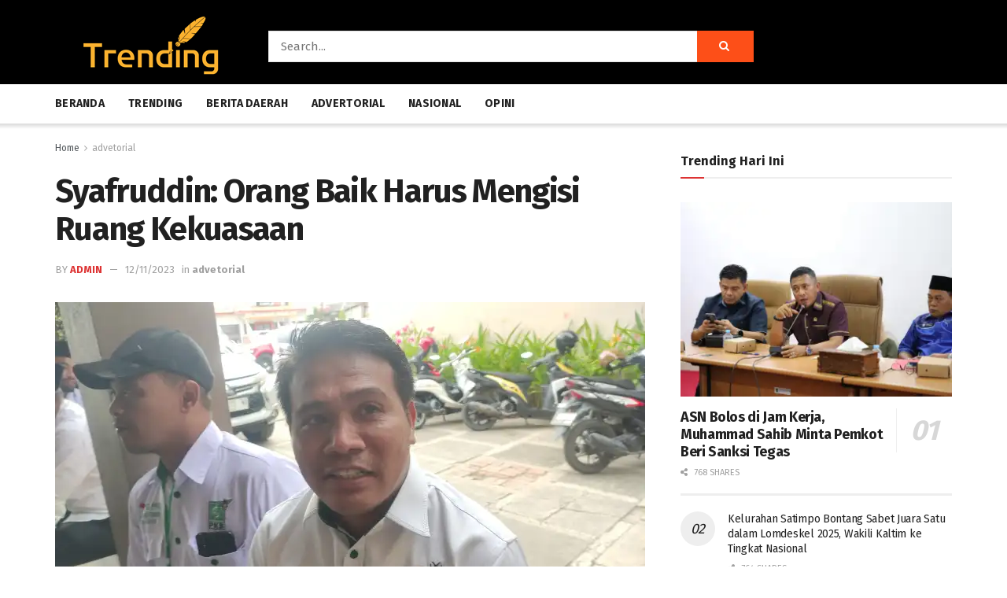

--- FILE ---
content_type: text/html; charset=UTF-8
request_url: https://trending.co.id/2023/11/12/syafruddin-orang-baik-harus-mengisi-ruang-kekuasaan/
body_size: 27153
content:
<!doctype html>
<!--[if lt IE 7]> <html class="no-js lt-ie9 lt-ie8 lt-ie7" lang="en-US"> <![endif]-->
<!--[if IE 7]>    <html class="no-js lt-ie9 lt-ie8" lang="en-US"> <![endif]-->
<!--[if IE 8]>    <html class="no-js lt-ie9" lang="en-US"> <![endif]-->
<!--[if IE 9]>    <html class="no-js lt-ie10" lang="en-US"> <![endif]-->
<!--[if gt IE 8]><!--> <html class="no-js" lang="en-US"> <!--<![endif]-->
<head>
    <meta http-equiv="Content-Type" content="text/html; charset=UTF-8" />
    <meta name='viewport' content='width=device-width, initial-scale=1, user-scalable=yes' />
    <link rel="profile" href="https://gmpg.org/xfn/11" />
    <link rel="pingback" href="https://trending.co.id/xmlrpc.php" />
    <style id="jetpack-boost-critical-css">@media all{ul{box-sizing:border-box}.entry-content{counter-reset:footnotes}html :where(img[class*=wp-image-]){height:auto;max-width:100%}}@media all{@font-face{font-family:FontAwesome;font-weight:400;font-style:normal;font-display:swap}.fa{display:inline-block;font:normal normal normal 14px/1 FontAwesome;font-size:inherit;text-rendering:auto;-webkit-font-smoothing:antialiased;-moz-osx-font-smoothing:grayscale}.fa-search:before{content:""}.fa-close:before{content:""}.fa-share:before{content:""}.fa-twitter:before{content:""}.fa-facebook:before{content:""}.fa-bars:before{content:""}.fa-pinterest:before{content:""}.fa-google-plus:before{content:""}.fa-linkedin:before{content:""}.fa-angle-right:before{content:""}.fa-angle-up:before{content:""}.fa-youtube-play:before{content:""}.fa-instagram:before{content:""}.fa-facebook-official:before{content:""}.fa-vimeo:before{content:""}@font-face{font-family:jegicon;font-weight:400;font-style:normal;font-display:swap}[class^=jegicon-]:before{font-family:jegicon!important;font-style:normal!important;font-weight:400!important;font-variant:normal!important;text-transform:none!important;speak:none;line-height:1;-webkit-font-smoothing:antialiased;-moz-osx-font-smoothing:grayscale}.jegicon-cross:before{content:"d"}a,body,div,form,h1,h2,h3,html,i,img,li,p,section,span,strong,ul{margin:0;padding:0;border:0;font-size:100%;font:inherit;vertical-align:baseline}section{display:block}body{line-height:1}ul{list-style:none}body{color:#53585c;background:#fff;font-family:Helvetica Neue,Helvetica,Roboto,Arial,sans-serif;font-size:14px;line-height:1.6em;-webkit-font-smoothing:antialiased;-moz-osx-font-smoothing:grayscale}body,html{height:100%;margin:0}a{color:#f70d28;text-decoration:none}img{vertical-align:middle}img{max-width:100%;-ms-interpolation-mode:bicubic;height:auto}button,input{font:inherit}[class*=jeg_] .fa{font-family:FontAwesome}.clearfix:after,.container:after,.jeg_block_heading:after,.jeg_popup_content:after,.row:after{content:"";display:table;clear:both}h1,h2,h3{color:#212121;text-rendering:optimizeLegibility}h1{font-size:2.25em;margin:.67em 0 .5em;line-height:1.25;letter-spacing:-.02em}h2{font-size:1.953em;margin:.83em 0 .5em;line-height:1.35}h3{font-size:1.563em;margin:1em 0 .5em;line-height:1.4}strong{font-weight:700}i{font-style:italic}p{margin:0 0 1.75em;text-rendering:optimizeLegibility}@media (max-width:767px){.container{width:98%;width:calc(100% - 10px)}}@media (max-width:479px){.container{width:100%}}@media (min-width:768px){.container{max-width:750px}}@media (min-width:992px){.container{max-width:970px}}@media (min-width:1200px){.container{max-width:1170px}}.container{padding-right:15px;padding-left:15px;margin-right:auto;margin-left:auto}.row{margin-right:-15px;margin-left:-15px}.col-md-4,.col-md-8{position:relative;min-height:1px;padding-right:15px;padding-left:15px}@media (min-width:992px){.col-md-4,.col-md-8{float:left}.col-md-8{width:66.66666667%}.col-md-4{width:33.33333333%}}*{box-sizing:border-box}.jeg_viewport{position:relative}.jeg_container{width:auto;margin:0 auto;padding:0}.jeg_content{background:#fff}.jeg_content{padding:30px 0 40px}.jeg_sidebar{padding-left:30px}.post-ajax-overlay{position:absolute;top:0;left:0;right:0;bottom:0;background:#f5f5f5;display:none;z-index:5}.post-ajax-overlay .jnews_preloader_circle_outer{position:fixed;width:100%;top:50%;left:0;margin-left:170px}.post-ajax-overlay .jeg_preloader.dot{position:fixed;top:50%;margin-top:40px;margin-left:170px;left:50%}.post-ajax-overlay .jeg_preloader.square{position:fixed;top:50%;margin-top:0;left:50%;margin-left:170px}input:not([type=submit]){display:inline-block;background:#fff;border:1px solid #e0e0e0;border-radius:0;padding:7px 14px;height:40px;outline:0;font-size:14px;font-weight:300;margin:0;width:100%;max-width:100%;box-shadow:none}.btn{border:none;border-radius:0;background:#f70d28;color:#fff;padding:0 20px;line-height:40px;height:40px;display:inline-block;text-transform:uppercase;font-size:13px;font-weight:700;letter-spacing:1px;outline:0;-webkit-appearance:none}.jeg_header{position:relative}.jeg_header .container{height:100%}.jeg_nav_row{position:relative;-js-display:flex;display:-ms-flexbox;display:flex;-ms-flex-flow:row nowrap;flex-flow:row nowrap;-ms-flex-align:center;align-items:center;-ms-flex-pack:justify;justify-content:space-between;height:100%}.jeg_nav_grow{-webkit-box-flex:1;-ms-flex:1;flex:1}.jeg_nav_normal{-webkit-box-flex:0 0 auto;-ms-flex:0 0 auto;flex:0 0 auto}.item_wrap{width:100%;display:inline-block;display:-ms-flexbox;display:flex;-ms-flex-flow:row wrap;flex-flow:row wrap;-ms-flex-align:center;align-items:center}.jeg_nav_left{margin-right:auto}.jeg_nav_right{margin-left:auto}.jeg_nav_center{margin:0 auto}.jeg_nav_alignleft{justify-content:flex-start}.jeg_nav_alignright{justify-content:flex-end}.jeg_nav_aligncenter{justify-content:center}.jeg_midbar{background-color:#fff;height:140px;position:relative;z-index:10;border-bottom:0 solid #e8e8e8}.jeg_midbar .jeg_nav_item{padding:0 14px}.jeg_midbar.dark{background-color:#212121;color:#f5f5f5}.jeg_midbar.dark .jeg_search_toggle{color:#f5f5f5}.jeg_navbar{background:#fff;position:relative;border-top:0 solid #e8e8e8;border-bottom:1px solid #e8e8e8;line-height:50px;z-index:9;box-sizing:content-box}.jeg_navbar:first-child{z-index:10}.jeg_navbar .jeg_nav_item{padding:0 14px}.jeg_nav_item:first-child{padding-left:0}.jeg_nav_item:last-child{padding-right:0}.jeg_navbar_shadow{border-bottom:0!important}.jeg_navbar_shadow:after{content:"";width:100%;height:7px;position:absolute;top:100%;left:0;background:linear-gradient(180deg,rgba(0,0,0,.15)0,transparent)}.jeg_navbar_dark:not(.jeg_navbar_boxed){background:#212121}.jeg_navbar_dark .jeg_menu>li>a,.jeg_navbar_dark .jeg_search_toggle{color:#fafafa}.jeg_logo{position:relative}.site-title{margin:0;padding:0;line-height:1;font-size:60px;letter-spacing:-.02em}.jeg_mobile_logo .site-title{font-size:34px}.site-title a{display:block;color:#212121}.jeg_midbar.dark .site-title a,.jeg_navbar.jeg_navbar_dark .site-title a{color:#f5f5f5}.jeg_logo img{height:auto;image-rendering:optimizeQuality;display:block}.jeg_nav_left .jeg_logo{margin-right:7px}.jeg_nav_left .jeg_logo:last-child{margin-right:28px}.btn .fa{margin-right:2px;font-size:14px}.jeg_navbar .btn{height:36px;line-height:36px;font-size:12px;font-weight:500;padding:0 16px}.jeg_search_wrapper{position:relative}.jeg_search_wrapper .jeg_search_form{display:block;position:relative;line-height:normal;min-width:60%}.jeg_search_toggle{color:#212121;display:block;text-align:center}.jeg_midbar .jeg_search_toggle{font-size:18px;min-width:16px;line-height:50px}.jeg_navbar .jeg_search_toggle{font-size:16px;min-width:15px}.jeg_search_wrapper .jeg_search_input{width:100%;vertical-align:middle;height:40px;padding:.5em 30px .5em 14px}.jeg_search_wrapper .jeg_search_button{color:#212121;background:0 0;border:0;font-size:14px;outline:0;position:absolute;height:auto;min-height:unset;line-height:normal;top:0;bottom:0;right:0;padding:0 10px}.jeg_navbar .jeg_search_wrapper .jeg_search_input{height:36px}.jeg_search_no_expand .jeg_search_toggle{display:none}.jeg_search_no_expand.square .jeg_search_input{border-radius:0}.jeg_midbar .jeg_search_no_expand .jeg_search_input{font-size:15px;padding:.5em 35px .5em 15px}.jeg_midbar .jeg_search_wrapper .jeg_search_button{padding-right:15px}.jeg_search_popup_expand .jeg_search_form{display:block;opacity:0;visibility:hidden;position:absolute;top:100%;right:-4px;text-align:center;width:325px;background:#fff;border:1px solid #eee;padding:0;height:0;z-index:12;box-shadow:0 1px 4px rgba(0,0,0,.09)}.jeg_search_popup_expand .jeg_search_form:before{border-color:transparent transparent #fff;border-style:solid;border-width:0 8px 8px;content:"";right:16px;position:absolute;top:-8px;z-index:98}.jeg_search_popup_expand .jeg_search_form:after{border-color:transparent transparent #eaeaea;border-style:solid;border-width:0 9px 9px;content:"";right:15px;position:absolute;top:-9px;z-index:97}.jeg_search_popup_expand .jeg_search_input{width:100%;box-shadow:inset 0 0 15px 0 rgba(0,0,0,.08)}.jeg_search_popup_expand .jeg_search_button{color:#888;position:absolute;top:0;bottom:0;right:20px}.jeg_navbar:not(.jeg_navbar_boxed):not(.jeg_navbar_menuborder) .jeg_search_popup_expand:last-child .jeg_search_form,.jeg_navbar:not(.jeg_navbar_boxed):not(.jeg_navbar_menuborder) .jeg_search_popup_expand:last-child .jeg_search_result{right:-17px}.jeg_search_hide{display:none}.jeg_search_result{opacity:0;visibility:hidden;position:absolute;top:100%;right:-4px;width:325px;background:#fff;border:1px solid #eee;padding:0;height:0;line-height:1;z-index:9;box-shadow:0 1px 4px rgba(0,0,0,.09)}.jeg_header .jeg_search_result{z-index:10}.widget_search .jeg_search_result{margin-top:5px;opacity:1;visibility:visible;height:auto;width:100%;left:0}.jeg_search_no_expand .jeg_search_result{margin-top:0;opacity:1;visibility:visible;height:auto;min-width:100%;right:0}.jeg_search_result.with_result .search-all-button{overflow:hidden}.jeg_search_result .search-link{display:none;text-align:center;font-size:12px;padding:12px 15px;border-top:1px solid #eee}.jeg_search_result .search-link .fa{margin-right:5px}.jeg_search_result.with_result .search-all-button{display:block}.jeg_menu>li{position:relative;float:left;text-align:left;padding-right:1.2em}.jeg_menu>li:last-child{padding-right:0}.jeg_navbar.jeg_navbar_dark .jeg_menu>li>a{color:#f5f5f5}.jeg_menu a{display:block}.jeg_menu a{position:relative}.jeg_main_menu>li{margin:0;padding:0;list-style:none;float:left}.jeg_main_menu>li>a{color:#212121;display:block;position:relative;padding:0 16px;margin:0;font-size:1em;font-weight:700;line-height:50px;text-transform:uppercase;white-space:nowrap}.jeg_menu_style_1>li{padding-right:22px;line-height:50px}.jeg_menu_style_1>li:last-child{padding-right:0}.jeg_menu_style_1>li>a{display:inline-block;padding:6px 0;margin:0;line-height:normal}.jeg_menu_style_1>li>a:before{content:"";position:absolute;bottom:0;width:0;height:2px;background:#f70d28;opacity:0}.jeg_navbar_mobile_wrapper,.jeg_navbar_mobile_wrapper .sticky_blankspace{display:none}.jeg_stickybar{position:fixed;top:0;left:auto;width:100%;z-index:9997;margin:0 auto;opacity:0;visibility:hidden}.jeg_stickybar .jeg_logo img{width:auto;max-height:36px}.module-preloader,.newsfeed_preloader{position:absolute;top:0;bottom:0;left:0;right:0;margin:auto;width:16px;height:16px}.jeg_preloader span{height:16px;width:16px;background-color:#999;position:absolute;top:0;border-radius:100%}.jeg_preloader span:first-of-type{left:-22px}.jeg_preloader span:last-of-type{left:22px}.jeg_navbar_mobile{display:none;position:relative;background:#fff;box-shadow:0 2px 6px rgba(0,0,0,.1);top:0;transform:translateZ(0)}.jeg_navbar_mobile .container{width:100%;height:100%}.jeg_mobile_bottombar{border-style:solid;height:60px;line-height:60px}.jeg_mobile_bottombar .jeg_nav_item{padding:0 10px}.jeg_navbar_mobile .jeg_nav_left .jeg_nav_item:first-child{padding-left:0}.jeg_navbar_mobile .jeg_nav_right .jeg_nav_item:last-child{padding-right:0}.jeg_navbar_mobile .jeg_search_toggle,.jeg_navbar_mobile .toggle_btn{color:#212121;font-size:22px;display:block}.jeg_mobile_logo a{display:block}.jeg_mobile_logo img{width:auto;max-height:40px;display:block}.jeg_aside_copyright{font-size:11px;color:#757575;letter-spacing:.5px}.jeg_aside_copyright a{color:inherit;border-bottom:1px solid #aaa}.jeg_aside_copyright p{margin-bottom:1.2em}.jeg_aside_copyright p:last-child{margin-bottom:0}.jeg_navbar_mobile .jeg_search_wrapper{position:static}.jeg_navbar_mobile .jeg_search_popup_expand{float:none}.jeg_navbar_mobile .jeg_search_popup_expand .jeg_search_form:after,.jeg_navbar_mobile .jeg_search_popup_expand .jeg_search_form:before{display:none!important}.jeg_navbar_mobile .jeg_search_popup_expand .jeg_search_form{width:auto;border-left:0;border-right:0;left:-15px!important;right:-15px!important;padding:20px;-webkit-transform:none;transform:none}.jeg_navbar_mobile .jeg_search_popup_expand .jeg_search_result{margin-top:84px;width:auto;left:-15px!important;right:-15px!important;border:0}.jeg_navbar_mobile .jeg_search_form .jeg_search_button{font-size:18px}.jeg_navbar_mobile .jeg_search_wrapper .jeg_search_input{font-size:18px;padding:.5em 40px .5em 15px;height:42px}.jeg_mobile_wrapper .jeg_search_no_expand .jeg_search_input{box-shadow:inset 0 2px 2px rgba(0,0,0,.05)}.jeg_mobile_wrapper .jeg_search_result{width:100%;border-left:0;border-right:0;right:0}.jeg_bg_overlay{content:"";display:block;position:fixed;width:100%;top:0;bottom:0;background:#000;background:linear-gradient(180deg,#000,#434343);opacity:0;z-index:9998;visibility:hidden}.jeg_mobile_wrapper{opacity:1;display:block;position:fixed;top:0;left:0;background:#fff;width:320px;height:100%;overflow-x:hidden;overflow-y:auto;z-index:9999;-webkit-transform:translate3d(-100%,0,0);transform:translate3d(-100%,0,0)}.jeg_menu_close{position:fixed;top:15px;right:15px;padding:0;font-size:16px;color:#fff;opacity:0;visibility:hidden;-webkit-transform:rotate(-90deg);transform:rotate(-90deg);z-index:9999}@media only screen and (min-width:1023px){.jeg_menu_close{font-size:20px;padding:20px}}.jeg_mobile_wrapper .nav_wrap{min-height:100%;display:flex;flex-direction:column;position:relative}.jeg_mobile_wrapper .nav_wrap:before{content:"";position:absolute;top:0;left:0;right:0;bottom:0;min-height:100%;z-index:-1}.jeg_mobile_wrapper .item_main{flex:1}.jeg_mobile_wrapper .item_bottom{-webkit-box-pack:end;-ms-flex-pack:end;justify-content:flex-end}.jeg_aside_item{display:block;padding:20px;border-bottom:1px solid #eee}.item_bottom .jeg_aside_item{padding:10px 20px;border-bottom:0}.item_bottom .jeg_aside_item:first-child{padding-top:20px}.item_bottom .jeg_aside_item:last-child{padding-bottom:20px}.jeg_aside_item:last-child{border-bottom:0}.jeg_aside_item:after{content:"";display:table;clear:both}.jeg_navbar_mobile_wrapper{position:relative;z-index:9}.jeg_mobile_menu li a{color:#212121;margin-bottom:15px;display:block;font-size:18px;line-height:1.444em;font-weight:700;position:relative}.jeg_mobile_wrapper .socials_widget{width:100%;display:-webkit-box;display:-ms-flexbox;display:flex}.jeg_mobile_wrapper .socials_widget a{margin-bottom:0!important;display:block}.dark .jeg_search_result.with_result .search-all-button{border-color:hsla(0,0%,100%,.15)}.module-overlay{width:100%;height:100%;position:absolute;top:0;left:0;background:hsla(0,0%,100%,.9);display:none;z-index:5}.module-preloader{position:absolute;top:0;bottom:0;left:0;right:0;margin:auto;width:16px;height:16px}.jeg_block_heading{position:relative;margin-bottom:30px}.jeg_block_title{color:#212121;font-size:16px;font-weight:700;margin:0;line-height:normal;float:left}.jeg_block_title span{display:inline-block;height:36px;line-height:36px;padding:0 15px;white-space:nowrap}.jeg_block_heading_9{border-top:5px solid #eee;border-bottom:2px solid #eee}.jeg_block_heading_9 .jeg_block_title span{padding:0}.jeg_post_title{letter-spacing:-.02em}.jeg_post_meta{font-size:11px;text-transform:uppercase;color:#a0a0a0}.jeg_post_meta a{color:inherit;font-weight:700}.jeg_meta_date a{font-weight:400}.jeg_meta_author a{color:#f70d28}.jeg_post_meta>div{display:inline-block}.jeg_post_meta>div:not(:last-of-type){margin-right:1em}.jeg_thumb,.thumbnail-container{position:relative;overflow:hidden;z-index:0}.thumbnail-container{display:block;height:0;background:#f7f7f7;background-position:50%;background-size:cover}.thumbnail-container>img{position:absolute;top:0;bottom:0;left:0;width:100%;min-height:100%;color:#a0a0a0;z-index:-1}.size-1000{padding-bottom:100%}.thumbnail-container.animate-lazy>img{opacity:0}.thumbnail-container:after{content:"";opacity:1;background:#f7f7f7 url(https://trending.co.id/wp-content/themes/jnews/assets/dist/image/preloader.gif);background-position:50%;background-size:cover;position:absolute;height:100%;top:0;left:0;right:0;bottom:0;z-index:-2}.navigation_overlay{position:relative;height:48px;display:none}.jeg_ad{text-align:center}.jeg_ad .adlink{display:inline-block}.jeg_ad_module{margin-bottom:40px}.jnews_header_top_ads{position:relative;background:#f5f5f5;z-index:9999}.jnews_article_top_ads>.ads-wrapper>*{padding-bottom:30px}.jeg_ad .ads_image,.jeg_ad .ads_image_tablet{display:none}@media (min-width:1025px){.jeg_ad .ads_image{display:block}}@media (max-width:1024px) and (min-width:769px){.jeg_ad .ads_image_tablet{display:block}}.widget{margin-bottom:40px}.widget_search .jeg_search_form{position:relative}.widget_search .jeg_search_input{padding-right:50px}.widget_search .jeg_search_button{width:40px;border:0;padding:0;position:absolute;right:0;top:0;font-size:1em;letter-spacing:normal}.socials_widget a{display:inline-block;margin:0 10px 10px 0;text-decoration:none!important}.socials_widget a .fa{font-size:1em;display:inline-block;width:38px;line-height:36px;white-space:nowrap;color:#fff;text-align:center}.socials_widget .fa{font-size:16px}.socials_widget.nobg a{margin:0 20px 15px 0}.socials_widget a:last-child{margin-right:0}.socials_widget.nobg a .fa{font-size:18px;width:auto;height:auto;line-height:inherit;background:0 0!important}.socials_widget .jeg_facebook .fa{background:#45629f}.socials_widget .jeg_twitter .fa{background:#5eb2ef}.socials_widget .jeg_instagram .fa{background:#e4405f}.socials_widget .jeg_vimeo .fa{background:#a1d048}.socials_widget .jeg_youtube .fa{background:#c61d23}.socials_widget.nobg .jeg_facebook .fa{color:#45629f}.socials_widget.nobg .jeg_twitter .fa{color:#5eb2ef}.socials_widget.nobg .jeg_instagram .fa{color:#e4405f}.socials_widget.nobg .jeg_vimeo .fa{color:#a1d048}.socials_widget.nobg .jeg_youtube .fa{color:#c61d23}.widget.widget_jnews_instagram{margin-bottom:30px}.entry-header .jeg_post_title{color:#212121;font-weight:700;font-size:3em;line-height:1.15;margin:0 0 .4em;letter-spacing:-.04em}.entry-header .jeg_post_subtitle{font-size:20px;line-height:1.4em;margin-bottom:20px;color:#a0a0a0}.entry-header{margin:0 0 30px}.entry-header .jeg_meta_container{position:relative}.entry-header .jeg_post_meta{font-size:13px;color:#a0a0a0;text-transform:none;display:block}.entry-header .jeg_post_meta_1{display:-webkit-box;display:-ms-flexbox;display:flex;-ms-align-items:center;align-items:center;align-content:flex-start}.entry-header .jeg_meta_author+.jeg_meta_date:before{content:"—";margin-right:10px}.entry-header .meta_right{text-align:right;flex:1 0 auto;margin-left:auto}.entry-header .meta_left>div{display:inline-block}.entry-header .meta_left>div:not(:last-of-type){margin-right:6px}.jeg_read_progress_wrapper .jeg_progress_container{height:4px;width:100%;display:block;position:fixed;bottom:0;z-index:99}.jeg_read_progress_wrapper .jeg_progress_container .progress-bar{background:#f70d28;width:0;display:block;height:inherit}.jeg_featured{margin-bottom:30px}.jeg_featured .wp-caption-text{margin:3px 0 0;text-align:right;font-size:11px;color:#a0a0a0}.entry-content{margin-bottom:30px;position:relative}.content-inner{color:#333;font-size:16px;line-height:1.625em;word-break:normal;-ms-word-wrap:break-word;word-wrap:break-word}.content-inner:after{content:"";display:table;clear:both}.entry-content:after{clear:both;content:"";display:block}.content-inner p{margin:0 0 1.25em}.jeg_breadcrumbs{margin-bottom:20px}.jeg_singlepage .jeg_breadcrumbs{margin:-10px auto 20px}#breadcrumbs{font-size:12px;margin:0;color:#a0a0a0}#breadcrumbs a{color:#53585c}#breadcrumbs .fa{padding:0 3px}#breadcrumbs .breadcrumb_last_link a{color:#a0a0a0}.jeg_sharelist{float:none;display:-ms-flexbox;display:flex;-ms-flex-wrap:wrap;flex-wrap:wrap;-ms-flex-align:start;align-items:flex-start}.jeg_share_button{margin-bottom:30px}.jeg_share_button a{float:left;width:44px;max-width:44px;height:38px;line-height:38px;white-space:nowrap;padding:0 10px;color:#fff;background:#212121;margin:0 5px 5px 0;border-radius:3px;text-align:center;display:-ms-flexbox;display:flex;-ms-flex:1;flex:1;-ms-flex-pack:center;justify-content:center;-webkit-backface-visibility:hidden;backface-visibility:hidden}.jeg_share_button a:last-child{margin-right:0}.jeg_share_button a.expanded{width:auto;max-width:none;padding:0 12px}.jeg_share_button a>span{display:none;font-size:13px;font-weight:700;margin-left:10px}.jeg_share_button a.expanded>span{display:inline;position:relative}.jeg_share_button span.count{font-weight:400;margin-left:3px;padding:2px 5px;background:rgba(0,0,0,.15);border-radius:2px}.jeg_share_button .fa{font-size:18px;color:#fff;line-height:inherit}.jeg_share_button .jeg_btn-facebook{background:#45629f}.jeg_share_button .jeg_btn-twitter{background:#5eb2ef}.jeg_share_button .jeg_btn-google-plus{background:#df5443}.jeg_share_button .jeg_btn-linkedin{background:#0083bb}.jeg_share_button .jeg_btn-pinterest{background:#cf2830}.jeg_share_button .jeg_btn-toggle{background:#bdbdbd}.share-secondary{display:none}@media only screen and (min-width:1024px){.with-share .content-inner{margin-left:90px}.jeg_share_button.share-float{position:absolute!important;left:0;top:0;margin-bottom:0}.jeg_share_button.share-float a.expanded>span{display:none}.jeg_share_button.share-float .jeg_sharelist{display:block}.jeg_share_button.share-float a{display:block;margin:0;border-radius:0;width:56px;max-width:none;height:48px;line-height:48px;float:none}.jeg_share_button.share-float .fa{font-size:20px}}.jeg_popup_post{display:block;position:fixed;background:#fff;width:300px;bottom:150px;right:15px;z-index:9;border-radius:3px;box-shadow:0 0 1px rgba(0,0,0,.2),0 2px 20px rgba(0,0,0,.15);padding:5px 20px 15px 15px;opacity:0;visibility:hidden}.jeg_popup_post .caption{color:#fff;font-size:11px;text-transform:uppercase;letter-spacing:1px;font-weight:700;position:absolute;right:0;bottom:0;line-height:1;padding:3px 5px;background:#f70d28}.jeg_popup_content{margin-top:15px}.jeg_popup_content:nth-child(2){margin-top:10px}.jeg_popup_content .jeg_thumb{float:left;margin-right:10px;width:60px}.jeg_popup_content .post-title{font-size:14px;margin:0}.jeg_popup_content .post-title a{color:inherit}.jeg_popup_close{color:#949494;position:absolute;right:0;top:0;width:25px;height:25px;line-height:25px;font-size:12px;text-align:center}.alignnone{margin:5px 20px 1.25em 0}.content-inner>*{padding-left:0;padding-right:0}.jscroll-to-top{position:fixed;right:30px;bottom:30px;-webkit-backface-visibility:hidden;visibility:hidden;opacity:0;-webkit-transform:translate3d(0,30px,0);transform:translate3d(0,30px,0)}.jscroll-to-top>a{color:#a0a0a0;font-size:30px;display:block;width:46px;border-radius:5px;height:46px;line-height:44px;background:hsla(0,0%,71%,.15);border:1px solid rgba(0,0,0,.11);box-shadow:inset 0 0 0 1px hsla(0,0%,100%,.1),0 2px 6px rgba(0,0,0,.1);text-align:center;opacity:.8}.preloader_type .jeg_preloader{display:none}.preloader_type{width:100%;height:100%;position:relative}.preloader_type.preloader_dot .jeg_preloader.dot{display:block}.jnews_preloader_circle_outer{position:absolute;width:100%;top:50%;margin-top:-30px}.jnews_preloader_circle_inner{margin:0 auto;font-size:15px;position:relative;text-indent:-9999em;border-top:.4em solid rgba(0,0,0,.2);border-right:.4em solid rgba(0,0,0,.2);border-bottom:.4em solid rgba(0,0,0,.2);border-left:.4em solid rgba(0,0,0,.6);-webkit-transform:translateZ(0);transform:translateZ(0)}.jnews_preloader_circle_inner,.jnews_preloader_circle_inner:after{border-radius:50%;width:60px;height:60px}.jeg_square{display:inline-block;width:30px;height:30px;position:relative;border:4px solid #555;top:50%}.jeg_square_inner{vertical-align:top;display:inline-block;width:100%;background-color:#555}[class*=google-plus].removed{position:relative;opacity:.2}[class*=google-plus].removed:after{content:"";position:absolute;opacity:1;z-index:999999;top:0;left:0;width:100%;height:100%}@media only screen and (max-width:1024px){.jeg_header{display:none}.jeg_navbar_mobile,.jeg_navbar_mobile_wrapper{display:block}.jeg_navbar_mobile_wrapper{display:block}.jeg_sidebar{padding:0 15px!important}.entry-header .jeg_post_title{font-size:2.4em}}@media only screen and (max-width:768px){.jeg_singlepage .jeg_breadcrumbs{margin:0 auto 15px}.entry-header .jeg_post_title{font-size:2.4em!important;line-height:1.15!important}.entry-header .jeg_post_subtitle{margin:-5px 0 15px;font-size:18px}.entry-header,.jeg_featured,.jeg_share_button{margin-bottom:20px}.entry-content p{margin-bottom:1em}}@media only screen and (min-width:768px) and (max-width:1023px){.jeg_block_heading{margin-bottom:20px}.jeg_block_title span{font-size:13px}.jeg_block_title span{height:30px!important;line-height:30px!important}.jeg_share_button a>span{font-size:11px}.jeg_share_button a{width:32px;max-width:32px;height:32px;line-height:32px}.jeg_share_button .fa{font-size:14px}}@media only screen and (max-width:767px){.jeg_content{padding:20px 0 30px}.jeg_breadcrumbs{margin-bottom:10px}.jeg_block_heading{margin-bottom:25px}.jeg_ad_module,.jeg_sidebar .widget{margin-bottom:30px}#breadcrumbs{font-size:12px}.jeg_singlepage .jeg_breadcrumbs{margin-bottom:.5em}.entry-header .jeg_post_title{font-size:32px!important}}@media only screen and (max-width:568px){.jeg_share_button .fa{font-size:18px}.jeg_share_button a>span{margin-left:6px}.entry-header .jeg_meta_category{display:none!important}}@media only screen and (max-width:480px){.jeg_block_heading{margin-bottom:20px}.entry-header,.jeg_featured,.jeg_share_button,.jeg_share_button.share-float .jeg_sharelist{margin-bottom:15px}.jeg_share_button.share-float{margin-bottom:0}.entry-header .jeg_meta_category{display:none!important}.jeg_share_button a>span{display:none!important}.jeg_share_button a{width:auto!important;max-width:none!important;height:32px;line-height:32px}.jeg_share_button .fa{font-size:14px}}@media only screen and (max-width:320px){.jeg_mobile_wrapper{width:275px}.jeg_mobile_menu li a{font-size:16px;margin-bottom:12px}.jeg_mobile_wrapper .socials_widget.nobg a .fa{font-size:16px}.jeg_navbar_mobile .jeg_search_wrapper .jeg_search_input{font-size:16px;padding:.5em 35px .5em 12px;height:38px}.jeg_navbar_mobile .jeg_search_popup_expand .jeg_search_result{margin-top:80px}.jeg_navbar_mobile .jeg_search_form .jeg_search_button{font-size:16px}}@media only screen and (min-width:768px) and (max-width:1023px){.jeg_post_meta{font-size:10px}}@media only screen and (max-width:767px){.jeg_block_heading{margin-bottom:20px}}@media only screen and (max-width:480px){.jeg_post_meta{font-size:10px;text-rendering:auto}}}@media all{.jeg_midbar{padding-top:10px}.jeg_midbar .jeg_search_wrapper .jeg_search_button{padding:0 28px;color:#fff;background:#fd4f18}.jeg_menu_style_1>li{padding-right:30px}.jeg_main_menu>li>a{letter-spacing:.02em}.jeg_post_meta{text-transform:none}.jeg_meta_author{text-transform:uppercase}.jeg_post_meta>div:not(:last-of-type){margin-right:1em}.entry-header .jeg_meta_author+.jeg_meta_date:before{margin-right:6px}}@media all{.selectShare-inner{position:absolute;display:none;z-index:1000;top:0;left:0}.select_share.jeg_share_button{position:relative;background:#fff;border-radius:5px;padding:0 5px;margin:0;-webkit-box-shadow:0 3px 15px 1px rgba(0,0,0,.2);box-shadow:0 3px 15px 1px rgba(0,0,0,.2)}.selectShare-arrowClip{position:absolute;bottom:-10px;left:50%;clip:rect(10px 20px 20px 0);margin-left:-10px}.selectShare-arrowClip .selectShare-arrow{display:block;width:20px;height:20px;background-color:#fff;-webkit-transform:rotate(45deg) scale(.5);transform:rotate(45deg) scale(.5)}.select_share.jeg_share_button button{opacity:.75;display:inline-block;width:44px;max-width:44px;height:38px;line-height:38px;white-space:nowrap;padding:0 10px;color:#fff;outline:0;background:0 0;margin:0;border:none;border-radius:0;text-align:center;-webkit-backface-visibility:hidden;backface-visibility:hidden}.select_share.jeg_share_button button i.fa{color:#000}}</style><meta name='robots' content='index, follow, max-image-preview:large, max-snippet:-1, max-video-preview:-1' />
			<script type="text/javascript">
              var jnews_ajax_url = 'https://trending.co.id/?ajax-request=jnews'
			</script>
			
	<!-- This site is optimized with the Yoast SEO plugin v26.7 - https://yoast.com/wordpress/plugins/seo/ -->
	<title>Syafruddin: Orang Baik Harus Mengisi Ruang Kekuasaan - Trending</title>
	<link rel="canonical" href="https://trending.co.id/2023/11/12/syafruddin-orang-baik-harus-mengisi-ruang-kekuasaan/" />
	<meta property="og:locale" content="en_US" />
	<meta property="og:type" content="article" />
	<meta property="og:title" content="Syafruddin: Orang Baik Harus Mengisi Ruang Kekuasaan - Trending" />
	<meta property="og:description" content="Trending.co.id, Kutim &#8211; Syafruddin, Anggota DPRD Kalimantan Timur dari Partai Kebangkitan Bangsa (PKB), menegaskan bahwa orang baik harus mengisi ruang kekuasaan dan stakeholder. Menurutnya, jika orang baik tidak mengisi ruang kekuasaan, maka orang jahatlah yang akan mengisinya. “Kalau orang baik tidak mengisi ruang kekuasaan, maka orang jahatlah yang akan mengisinya. Oleh karena itu, kita harus [&hellip;]" />
	<meta property="og:url" content="https://trending.co.id/2023/11/12/syafruddin-orang-baik-harus-mengisi-ruang-kekuasaan/" />
	<meta property="og:site_name" content="Trending" />
	<meta property="article:published_time" content="2023-11-12T09:12:12+00:00" />
	<meta property="article:modified_time" content="2023-11-16T09:17:29+00:00" />
	<meta property="og:image" content="https://trending.co.id/wp-content/uploads/2023/11/WhatsApp-Image-2023-11-13-at-16.50.55.jpeg" />
	<meta property="og:image:width" content="1600" />
	<meta property="og:image:height" content="901" />
	<meta property="og:image:type" content="image/jpeg" />
	<meta name="author" content="admin" />
	<meta name="twitter:card" content="summary_large_image" />
	<meta name="twitter:label1" content="Written by" />
	<meta name="twitter:data1" content="admin" />
	<meta name="twitter:label2" content="Est. reading time" />
	<meta name="twitter:data2" content="1 minute" />
	<script type="application/ld+json" class="yoast-schema-graph">{"@context":"https://schema.org","@graph":[{"@type":"NewsArticle","@id":"https://trending.co.id/2023/11/12/syafruddin-orang-baik-harus-mengisi-ruang-kekuasaan/#article","isPartOf":{"@id":"https://trending.co.id/2023/11/12/syafruddin-orang-baik-harus-mengisi-ruang-kekuasaan/"},"author":{"name":"admin","@id":"https://trending.co.id/#/schema/person/d272d4aec2942de8b211d407a815a284"},"headline":"Syafruddin: Orang Baik Harus Mengisi Ruang Kekuasaan","datePublished":"2023-11-12T09:12:12+00:00","dateModified":"2023-11-16T09:17:29+00:00","mainEntityOfPage":{"@id":"https://trending.co.id/2023/11/12/syafruddin-orang-baik-harus-mengisi-ruang-kekuasaan/"},"wordCount":261,"commentCount":0,"publisher":{"@id":"https://trending.co.id/#organization"},"image":{"@id":"https://trending.co.id/2023/11/12/syafruddin-orang-baik-harus-mengisi-ruang-kekuasaan/#primaryimage"},"thumbnailUrl":"https://i0.wp.com/trending.co.id/wp-content/uploads/2023/11/WhatsApp-Image-2023-11-13-at-16.50.55.jpeg?fit=1600%2C901&ssl=1","articleSection":["advetorial"],"inLanguage":"en-US","potentialAction":[{"@type":"CommentAction","name":"Comment","target":["https://trending.co.id/2023/11/12/syafruddin-orang-baik-harus-mengisi-ruang-kekuasaan/#respond"]}]},{"@type":"WebPage","@id":"https://trending.co.id/2023/11/12/syafruddin-orang-baik-harus-mengisi-ruang-kekuasaan/","url":"https://trending.co.id/2023/11/12/syafruddin-orang-baik-harus-mengisi-ruang-kekuasaan/","name":"Syafruddin: Orang Baik Harus Mengisi Ruang Kekuasaan - Trending","isPartOf":{"@id":"https://trending.co.id/#website"},"primaryImageOfPage":{"@id":"https://trending.co.id/2023/11/12/syafruddin-orang-baik-harus-mengisi-ruang-kekuasaan/#primaryimage"},"image":{"@id":"https://trending.co.id/2023/11/12/syafruddin-orang-baik-harus-mengisi-ruang-kekuasaan/#primaryimage"},"thumbnailUrl":"https://i0.wp.com/trending.co.id/wp-content/uploads/2023/11/WhatsApp-Image-2023-11-13-at-16.50.55.jpeg?fit=1600%2C901&ssl=1","datePublished":"2023-11-12T09:12:12+00:00","dateModified":"2023-11-16T09:17:29+00:00","breadcrumb":{"@id":"https://trending.co.id/2023/11/12/syafruddin-orang-baik-harus-mengisi-ruang-kekuasaan/#breadcrumb"},"inLanguage":"en-US","potentialAction":[{"@type":"ReadAction","target":["https://trending.co.id/2023/11/12/syafruddin-orang-baik-harus-mengisi-ruang-kekuasaan/"]}]},{"@type":"ImageObject","inLanguage":"en-US","@id":"https://trending.co.id/2023/11/12/syafruddin-orang-baik-harus-mengisi-ruang-kekuasaan/#primaryimage","url":"https://i0.wp.com/trending.co.id/wp-content/uploads/2023/11/WhatsApp-Image-2023-11-13-at-16.50.55.jpeg?fit=1600%2C901&ssl=1","contentUrl":"https://i0.wp.com/trending.co.id/wp-content/uploads/2023/11/WhatsApp-Image-2023-11-13-at-16.50.55.jpeg?fit=1600%2C901&ssl=1","width":1600,"height":901,"caption":"Syafruddin, Anggota DPRD Kalimantan Timur dari Partai Kebangkitan Bangsa (PKB).(al/trending.co.id)"},{"@type":"BreadcrumbList","@id":"https://trending.co.id/2023/11/12/syafruddin-orang-baik-harus-mengisi-ruang-kekuasaan/#breadcrumb","itemListElement":[{"@type":"ListItem","position":1,"name":"Home","item":"https://trending.co.id/"},{"@type":"ListItem","position":2,"name":"Syafruddin: Orang Baik Harus Mengisi Ruang Kekuasaan"}]},{"@type":"WebSite","@id":"https://trending.co.id/#website","url":"https://trending.co.id/","name":"Trending.co.id","description":"Semua Cerita yang Sedang Trending Ada di Sini","publisher":{"@id":"https://trending.co.id/#organization"},"potentialAction":[{"@type":"SearchAction","target":{"@type":"EntryPoint","urlTemplate":"https://trending.co.id/?s={search_term_string}"},"query-input":{"@type":"PropertyValueSpecification","valueRequired":true,"valueName":"search_term_string"}}],"inLanguage":"en-US"},{"@type":"Organization","@id":"https://trending.co.id/#organization","name":"Trending.co.id","url":"https://trending.co.id/","logo":{"@type":"ImageObject","inLanguage":"en-US","@id":"https://trending.co.id/#/schema/logo/image/","url":"https://trending.co.id/wp-content/uploads/2022/02/Desain-tanpa-judul-12.png","contentUrl":"https://trending.co.id/wp-content/uploads/2022/02/Desain-tanpa-judul-12.png","width":500,"height":290,"caption":"Trending.co.id"},"image":{"@id":"https://trending.co.id/#/schema/logo/image/"}},{"@type":"Person","@id":"https://trending.co.id/#/schema/person/d272d4aec2942de8b211d407a815a284","name":"admin","image":{"@type":"ImageObject","inLanguage":"en-US","@id":"https://trending.co.id/#/schema/person/image/","url":"https://secure.gravatar.com/avatar/84a0f9ae0d866e57ac4b18dd42a8d6a293a4626b3626226cd19beb3da3226455?s=96&d=mm&r=g","contentUrl":"https://secure.gravatar.com/avatar/84a0f9ae0d866e57ac4b18dd42a8d6a293a4626b3626226cd19beb3da3226455?s=96&d=mm&r=g","caption":"admin"},"sameAs":["https://trending.co.id"],"url":"https://trending.co.id/author/admin/"}]}</script>
	<!-- / Yoast SEO plugin. -->


<link rel='dns-prefetch' href='//fonts.googleapis.com' />
<link rel='preconnect' href='//i0.wp.com' />
<link rel="alternate" type="application/rss+xml" title="Trending &raquo; Feed" href="https://trending.co.id/feed/" />
<link rel="alternate" type="application/rss+xml" title="Trending &raquo; Comments Feed" href="https://trending.co.id/comments/feed/" />
<link rel="alternate" type="application/rss+xml" title="Trending &raquo; Syafruddin: Orang Baik Harus Mengisi Ruang Kekuasaan Comments Feed" href="https://trending.co.id/2023/11/12/syafruddin-orang-baik-harus-mengisi-ruang-kekuasaan/feed/" />
<link rel="alternate" title="oEmbed (JSON)" type="application/json+oembed" href="https://trending.co.id/wp-json/oembed/1.0/embed?url=https%3A%2F%2Ftrending.co.id%2F2023%2F11%2F12%2Fsyafruddin-orang-baik-harus-mengisi-ruang-kekuasaan%2F" />
<link rel="alternate" title="oEmbed (XML)" type="text/xml+oembed" href="https://trending.co.id/wp-json/oembed/1.0/embed?url=https%3A%2F%2Ftrending.co.id%2F2023%2F11%2F12%2Fsyafruddin-orang-baik-harus-mengisi-ruang-kekuasaan%2F&#038;format=xml" />
		<!-- This site uses the Google Analytics by MonsterInsights plugin v9.10.0 - Using Analytics tracking - https://www.monsterinsights.com/ -->
							<script src="//www.googletagmanager.com/gtag/js?id=G-ER6ECP1XM6"  data-cfasync="false" data-wpfc-render="false" type="text/javascript" async></script>
			<script data-cfasync="false" data-wpfc-render="false" type="text/javascript">
				var mi_version = '9.10.0';
				var mi_track_user = true;
				var mi_no_track_reason = '';
								var MonsterInsightsDefaultLocations = {"page_location":"https:\/\/trending.co.id\/2023\/11\/12\/syafruddin-orang-baik-harus-mengisi-ruang-kekuasaan\/"};
								if ( typeof MonsterInsightsPrivacyGuardFilter === 'function' ) {
					var MonsterInsightsLocations = (typeof MonsterInsightsExcludeQuery === 'object') ? MonsterInsightsPrivacyGuardFilter( MonsterInsightsExcludeQuery ) : MonsterInsightsPrivacyGuardFilter( MonsterInsightsDefaultLocations );
				} else {
					var MonsterInsightsLocations = (typeof MonsterInsightsExcludeQuery === 'object') ? MonsterInsightsExcludeQuery : MonsterInsightsDefaultLocations;
				}

								var disableStrs = [
										'ga-disable-G-ER6ECP1XM6',
									];

				/* Function to detect opted out users */
				function __gtagTrackerIsOptedOut() {
					for (var index = 0; index < disableStrs.length; index++) {
						if (document.cookie.indexOf(disableStrs[index] + '=true') > -1) {
							return true;
						}
					}

					return false;
				}

				/* Disable tracking if the opt-out cookie exists. */
				if (__gtagTrackerIsOptedOut()) {
					for (var index = 0; index < disableStrs.length; index++) {
						window[disableStrs[index]] = true;
					}
				}

				/* Opt-out function */
				function __gtagTrackerOptout() {
					for (var index = 0; index < disableStrs.length; index++) {
						document.cookie = disableStrs[index] + '=true; expires=Thu, 31 Dec 2099 23:59:59 UTC; path=/';
						window[disableStrs[index]] = true;
					}
				}

				if ('undefined' === typeof gaOptout) {
					function gaOptout() {
						__gtagTrackerOptout();
					}
				}
								window.dataLayer = window.dataLayer || [];

				window.MonsterInsightsDualTracker = {
					helpers: {},
					trackers: {},
				};
				if (mi_track_user) {
					function __gtagDataLayer() {
						dataLayer.push(arguments);
					}

					function __gtagTracker(type, name, parameters) {
						if (!parameters) {
							parameters = {};
						}

						if (parameters.send_to) {
							__gtagDataLayer.apply(null, arguments);
							return;
						}

						if (type === 'event') {
														parameters.send_to = monsterinsights_frontend.v4_id;
							var hookName = name;
							if (typeof parameters['event_category'] !== 'undefined') {
								hookName = parameters['event_category'] + ':' + name;
							}

							if (typeof MonsterInsightsDualTracker.trackers[hookName] !== 'undefined') {
								MonsterInsightsDualTracker.trackers[hookName](parameters);
							} else {
								__gtagDataLayer('event', name, parameters);
							}
							
						} else {
							__gtagDataLayer.apply(null, arguments);
						}
					}

					__gtagTracker('js', new Date());
					__gtagTracker('set', {
						'developer_id.dZGIzZG': true,
											});
					if ( MonsterInsightsLocations.page_location ) {
						__gtagTracker('set', MonsterInsightsLocations);
					}
										__gtagTracker('config', 'G-ER6ECP1XM6', {"forceSSL":"true","link_attribution":"true"} );
										window.gtag = __gtagTracker;										(function () {
						/* https://developers.google.com/analytics/devguides/collection/analyticsjs/ */
						/* ga and __gaTracker compatibility shim. */
						var noopfn = function () {
							return null;
						};
						var newtracker = function () {
							return new Tracker();
						};
						var Tracker = function () {
							return null;
						};
						var p = Tracker.prototype;
						p.get = noopfn;
						p.set = noopfn;
						p.send = function () {
							var args = Array.prototype.slice.call(arguments);
							args.unshift('send');
							__gaTracker.apply(null, args);
						};
						var __gaTracker = function () {
							var len = arguments.length;
							if (len === 0) {
								return;
							}
							var f = arguments[len - 1];
							if (typeof f !== 'object' || f === null || typeof f.hitCallback !== 'function') {
								if ('send' === arguments[0]) {
									var hitConverted, hitObject = false, action;
									if ('event' === arguments[1]) {
										if ('undefined' !== typeof arguments[3]) {
											hitObject = {
												'eventAction': arguments[3],
												'eventCategory': arguments[2],
												'eventLabel': arguments[4],
												'value': arguments[5] ? arguments[5] : 1,
											}
										}
									}
									if ('pageview' === arguments[1]) {
										if ('undefined' !== typeof arguments[2]) {
											hitObject = {
												'eventAction': 'page_view',
												'page_path': arguments[2],
											}
										}
									}
									if (typeof arguments[2] === 'object') {
										hitObject = arguments[2];
									}
									if (typeof arguments[5] === 'object') {
										Object.assign(hitObject, arguments[5]);
									}
									if ('undefined' !== typeof arguments[1].hitType) {
										hitObject = arguments[1];
										if ('pageview' === hitObject.hitType) {
											hitObject.eventAction = 'page_view';
										}
									}
									if (hitObject) {
										action = 'timing' === arguments[1].hitType ? 'timing_complete' : hitObject.eventAction;
										hitConverted = mapArgs(hitObject);
										__gtagTracker('event', action, hitConverted);
									}
								}
								return;
							}

							function mapArgs(args) {
								var arg, hit = {};
								var gaMap = {
									'eventCategory': 'event_category',
									'eventAction': 'event_action',
									'eventLabel': 'event_label',
									'eventValue': 'event_value',
									'nonInteraction': 'non_interaction',
									'timingCategory': 'event_category',
									'timingVar': 'name',
									'timingValue': 'value',
									'timingLabel': 'event_label',
									'page': 'page_path',
									'location': 'page_location',
									'title': 'page_title',
									'referrer' : 'page_referrer',
								};
								for (arg in args) {
																		if (!(!args.hasOwnProperty(arg) || !gaMap.hasOwnProperty(arg))) {
										hit[gaMap[arg]] = args[arg];
									} else {
										hit[arg] = args[arg];
									}
								}
								return hit;
							}

							try {
								f.hitCallback();
							} catch (ex) {
							}
						};
						__gaTracker.create = newtracker;
						__gaTracker.getByName = newtracker;
						__gaTracker.getAll = function () {
							return [];
						};
						__gaTracker.remove = noopfn;
						__gaTracker.loaded = true;
						window['__gaTracker'] = __gaTracker;
					})();
									} else {
										console.log("");
					(function () {
						function __gtagTracker() {
							return null;
						}

						window['__gtagTracker'] = __gtagTracker;
						window['gtag'] = __gtagTracker;
					})();
									}
			</script>
							<!-- / Google Analytics by MonsterInsights -->
		<!-- trending.co.id is managing ads with Advanced Ads 2.0.16 – https://wpadvancedads.com/ --><script id="trend-ready">
			window.advanced_ads_ready=function(e,a){a=a||"complete";var d=function(e){return"interactive"===a?"loading"!==e:"complete"===e};d(document.readyState)?e():document.addEventListener("readystatechange",(function(a){d(a.target.readyState)&&e()}),{once:"interactive"===a})},window.advanced_ads_ready_queue=window.advanced_ads_ready_queue||[];		</script>
		<style id='wp-img-auto-sizes-contain-inline-css' type='text/css'>
img:is([sizes=auto i],[sizes^="auto," i]){contain-intrinsic-size:3000px 1500px}
/*# sourceURL=wp-img-auto-sizes-contain-inline-css */
</style>
<style id='wp-emoji-styles-inline-css' type='text/css'>

	img.wp-smiley, img.emoji {
		display: inline !important;
		border: none !important;
		box-shadow: none !important;
		height: 1em !important;
		width: 1em !important;
		margin: 0 0.07em !important;
		vertical-align: -0.1em !important;
		background: none !important;
		padding: 0 !important;
	}
/*# sourceURL=wp-emoji-styles-inline-css */
</style>
<style id='wp-block-library-inline-css' type='text/css'>
:root{--wp-block-synced-color:#7a00df;--wp-block-synced-color--rgb:122,0,223;--wp-bound-block-color:var(--wp-block-synced-color);--wp-editor-canvas-background:#ddd;--wp-admin-theme-color:#007cba;--wp-admin-theme-color--rgb:0,124,186;--wp-admin-theme-color-darker-10:#006ba1;--wp-admin-theme-color-darker-10--rgb:0,107,160.5;--wp-admin-theme-color-darker-20:#005a87;--wp-admin-theme-color-darker-20--rgb:0,90,135;--wp-admin-border-width-focus:2px}@media (min-resolution:192dpi){:root{--wp-admin-border-width-focus:1.5px}}.wp-element-button{cursor:pointer}:root .has-very-light-gray-background-color{background-color:#eee}:root .has-very-dark-gray-background-color{background-color:#313131}:root .has-very-light-gray-color{color:#eee}:root .has-very-dark-gray-color{color:#313131}:root .has-vivid-green-cyan-to-vivid-cyan-blue-gradient-background{background:linear-gradient(135deg,#00d084,#0693e3)}:root .has-purple-crush-gradient-background{background:linear-gradient(135deg,#34e2e4,#4721fb 50%,#ab1dfe)}:root .has-hazy-dawn-gradient-background{background:linear-gradient(135deg,#faaca8,#dad0ec)}:root .has-subdued-olive-gradient-background{background:linear-gradient(135deg,#fafae1,#67a671)}:root .has-atomic-cream-gradient-background{background:linear-gradient(135deg,#fdd79a,#004a59)}:root .has-nightshade-gradient-background{background:linear-gradient(135deg,#330968,#31cdcf)}:root .has-midnight-gradient-background{background:linear-gradient(135deg,#020381,#2874fc)}:root{--wp--preset--font-size--normal:16px;--wp--preset--font-size--huge:42px}.has-regular-font-size{font-size:1em}.has-larger-font-size{font-size:2.625em}.has-normal-font-size{font-size:var(--wp--preset--font-size--normal)}.has-huge-font-size{font-size:var(--wp--preset--font-size--huge)}.has-text-align-center{text-align:center}.has-text-align-left{text-align:left}.has-text-align-right{text-align:right}.has-fit-text{white-space:nowrap!important}#end-resizable-editor-section{display:none}.aligncenter{clear:both}.items-justified-left{justify-content:flex-start}.items-justified-center{justify-content:center}.items-justified-right{justify-content:flex-end}.items-justified-space-between{justify-content:space-between}.screen-reader-text{border:0;clip-path:inset(50%);height:1px;margin:-1px;overflow:hidden;padding:0;position:absolute;width:1px;word-wrap:normal!important}.screen-reader-text:focus{background-color:#ddd;clip-path:none;color:#444;display:block;font-size:1em;height:auto;left:5px;line-height:normal;padding:15px 23px 14px;text-decoration:none;top:5px;width:auto;z-index:100000}html :where(.has-border-color){border-style:solid}html :where([style*=border-top-color]){border-top-style:solid}html :where([style*=border-right-color]){border-right-style:solid}html :where([style*=border-bottom-color]){border-bottom-style:solid}html :where([style*=border-left-color]){border-left-style:solid}html :where([style*=border-width]){border-style:solid}html :where([style*=border-top-width]){border-top-style:solid}html :where([style*=border-right-width]){border-right-style:solid}html :where([style*=border-bottom-width]){border-bottom-style:solid}html :where([style*=border-left-width]){border-left-style:solid}html :where(img[class*=wp-image-]){height:auto;max-width:100%}:where(figure){margin:0 0 1em}html :where(.is-position-sticky){--wp-admin--admin-bar--position-offset:var(--wp-admin--admin-bar--height,0px)}@media screen and (max-width:600px){html :where(.is-position-sticky){--wp-admin--admin-bar--position-offset:0px}}

/*# sourceURL=wp-block-library-inline-css */
</style><style id='global-styles-inline-css' type='text/css'>
:root{--wp--preset--aspect-ratio--square: 1;--wp--preset--aspect-ratio--4-3: 4/3;--wp--preset--aspect-ratio--3-4: 3/4;--wp--preset--aspect-ratio--3-2: 3/2;--wp--preset--aspect-ratio--2-3: 2/3;--wp--preset--aspect-ratio--16-9: 16/9;--wp--preset--aspect-ratio--9-16: 9/16;--wp--preset--color--black: #000000;--wp--preset--color--cyan-bluish-gray: #abb8c3;--wp--preset--color--white: #ffffff;--wp--preset--color--pale-pink: #f78da7;--wp--preset--color--vivid-red: #cf2e2e;--wp--preset--color--luminous-vivid-orange: #ff6900;--wp--preset--color--luminous-vivid-amber: #fcb900;--wp--preset--color--light-green-cyan: #7bdcb5;--wp--preset--color--vivid-green-cyan: #00d084;--wp--preset--color--pale-cyan-blue: #8ed1fc;--wp--preset--color--vivid-cyan-blue: #0693e3;--wp--preset--color--vivid-purple: #9b51e0;--wp--preset--gradient--vivid-cyan-blue-to-vivid-purple: linear-gradient(135deg,rgb(6,147,227) 0%,rgb(155,81,224) 100%);--wp--preset--gradient--light-green-cyan-to-vivid-green-cyan: linear-gradient(135deg,rgb(122,220,180) 0%,rgb(0,208,130) 100%);--wp--preset--gradient--luminous-vivid-amber-to-luminous-vivid-orange: linear-gradient(135deg,rgb(252,185,0) 0%,rgb(255,105,0) 100%);--wp--preset--gradient--luminous-vivid-orange-to-vivid-red: linear-gradient(135deg,rgb(255,105,0) 0%,rgb(207,46,46) 100%);--wp--preset--gradient--very-light-gray-to-cyan-bluish-gray: linear-gradient(135deg,rgb(238,238,238) 0%,rgb(169,184,195) 100%);--wp--preset--gradient--cool-to-warm-spectrum: linear-gradient(135deg,rgb(74,234,220) 0%,rgb(151,120,209) 20%,rgb(207,42,186) 40%,rgb(238,44,130) 60%,rgb(251,105,98) 80%,rgb(254,248,76) 100%);--wp--preset--gradient--blush-light-purple: linear-gradient(135deg,rgb(255,206,236) 0%,rgb(152,150,240) 100%);--wp--preset--gradient--blush-bordeaux: linear-gradient(135deg,rgb(254,205,165) 0%,rgb(254,45,45) 50%,rgb(107,0,62) 100%);--wp--preset--gradient--luminous-dusk: linear-gradient(135deg,rgb(255,203,112) 0%,rgb(199,81,192) 50%,rgb(65,88,208) 100%);--wp--preset--gradient--pale-ocean: linear-gradient(135deg,rgb(255,245,203) 0%,rgb(182,227,212) 50%,rgb(51,167,181) 100%);--wp--preset--gradient--electric-grass: linear-gradient(135deg,rgb(202,248,128) 0%,rgb(113,206,126) 100%);--wp--preset--gradient--midnight: linear-gradient(135deg,rgb(2,3,129) 0%,rgb(40,116,252) 100%);--wp--preset--font-size--small: 13px;--wp--preset--font-size--medium: 20px;--wp--preset--font-size--large: 36px;--wp--preset--font-size--x-large: 42px;--wp--preset--spacing--20: 0.44rem;--wp--preset--spacing--30: 0.67rem;--wp--preset--spacing--40: 1rem;--wp--preset--spacing--50: 1.5rem;--wp--preset--spacing--60: 2.25rem;--wp--preset--spacing--70: 3.38rem;--wp--preset--spacing--80: 5.06rem;--wp--preset--shadow--natural: 6px 6px 9px rgba(0, 0, 0, 0.2);--wp--preset--shadow--deep: 12px 12px 50px rgba(0, 0, 0, 0.4);--wp--preset--shadow--sharp: 6px 6px 0px rgba(0, 0, 0, 0.2);--wp--preset--shadow--outlined: 6px 6px 0px -3px rgb(255, 255, 255), 6px 6px rgb(0, 0, 0);--wp--preset--shadow--crisp: 6px 6px 0px rgb(0, 0, 0);}:where(.is-layout-flex){gap: 0.5em;}:where(.is-layout-grid){gap: 0.5em;}body .is-layout-flex{display: flex;}.is-layout-flex{flex-wrap: wrap;align-items: center;}.is-layout-flex > :is(*, div){margin: 0;}body .is-layout-grid{display: grid;}.is-layout-grid > :is(*, div){margin: 0;}:where(.wp-block-columns.is-layout-flex){gap: 2em;}:where(.wp-block-columns.is-layout-grid){gap: 2em;}:where(.wp-block-post-template.is-layout-flex){gap: 1.25em;}:where(.wp-block-post-template.is-layout-grid){gap: 1.25em;}.has-black-color{color: var(--wp--preset--color--black) !important;}.has-cyan-bluish-gray-color{color: var(--wp--preset--color--cyan-bluish-gray) !important;}.has-white-color{color: var(--wp--preset--color--white) !important;}.has-pale-pink-color{color: var(--wp--preset--color--pale-pink) !important;}.has-vivid-red-color{color: var(--wp--preset--color--vivid-red) !important;}.has-luminous-vivid-orange-color{color: var(--wp--preset--color--luminous-vivid-orange) !important;}.has-luminous-vivid-amber-color{color: var(--wp--preset--color--luminous-vivid-amber) !important;}.has-light-green-cyan-color{color: var(--wp--preset--color--light-green-cyan) !important;}.has-vivid-green-cyan-color{color: var(--wp--preset--color--vivid-green-cyan) !important;}.has-pale-cyan-blue-color{color: var(--wp--preset--color--pale-cyan-blue) !important;}.has-vivid-cyan-blue-color{color: var(--wp--preset--color--vivid-cyan-blue) !important;}.has-vivid-purple-color{color: var(--wp--preset--color--vivid-purple) !important;}.has-black-background-color{background-color: var(--wp--preset--color--black) !important;}.has-cyan-bluish-gray-background-color{background-color: var(--wp--preset--color--cyan-bluish-gray) !important;}.has-white-background-color{background-color: var(--wp--preset--color--white) !important;}.has-pale-pink-background-color{background-color: var(--wp--preset--color--pale-pink) !important;}.has-vivid-red-background-color{background-color: var(--wp--preset--color--vivid-red) !important;}.has-luminous-vivid-orange-background-color{background-color: var(--wp--preset--color--luminous-vivid-orange) !important;}.has-luminous-vivid-amber-background-color{background-color: var(--wp--preset--color--luminous-vivid-amber) !important;}.has-light-green-cyan-background-color{background-color: var(--wp--preset--color--light-green-cyan) !important;}.has-vivid-green-cyan-background-color{background-color: var(--wp--preset--color--vivid-green-cyan) !important;}.has-pale-cyan-blue-background-color{background-color: var(--wp--preset--color--pale-cyan-blue) !important;}.has-vivid-cyan-blue-background-color{background-color: var(--wp--preset--color--vivid-cyan-blue) !important;}.has-vivid-purple-background-color{background-color: var(--wp--preset--color--vivid-purple) !important;}.has-black-border-color{border-color: var(--wp--preset--color--black) !important;}.has-cyan-bluish-gray-border-color{border-color: var(--wp--preset--color--cyan-bluish-gray) !important;}.has-white-border-color{border-color: var(--wp--preset--color--white) !important;}.has-pale-pink-border-color{border-color: var(--wp--preset--color--pale-pink) !important;}.has-vivid-red-border-color{border-color: var(--wp--preset--color--vivid-red) !important;}.has-luminous-vivid-orange-border-color{border-color: var(--wp--preset--color--luminous-vivid-orange) !important;}.has-luminous-vivid-amber-border-color{border-color: var(--wp--preset--color--luminous-vivid-amber) !important;}.has-light-green-cyan-border-color{border-color: var(--wp--preset--color--light-green-cyan) !important;}.has-vivid-green-cyan-border-color{border-color: var(--wp--preset--color--vivid-green-cyan) !important;}.has-pale-cyan-blue-border-color{border-color: var(--wp--preset--color--pale-cyan-blue) !important;}.has-vivid-cyan-blue-border-color{border-color: var(--wp--preset--color--vivid-cyan-blue) !important;}.has-vivid-purple-border-color{border-color: var(--wp--preset--color--vivid-purple) !important;}.has-vivid-cyan-blue-to-vivid-purple-gradient-background{background: var(--wp--preset--gradient--vivid-cyan-blue-to-vivid-purple) !important;}.has-light-green-cyan-to-vivid-green-cyan-gradient-background{background: var(--wp--preset--gradient--light-green-cyan-to-vivid-green-cyan) !important;}.has-luminous-vivid-amber-to-luminous-vivid-orange-gradient-background{background: var(--wp--preset--gradient--luminous-vivid-amber-to-luminous-vivid-orange) !important;}.has-luminous-vivid-orange-to-vivid-red-gradient-background{background: var(--wp--preset--gradient--luminous-vivid-orange-to-vivid-red) !important;}.has-very-light-gray-to-cyan-bluish-gray-gradient-background{background: var(--wp--preset--gradient--very-light-gray-to-cyan-bluish-gray) !important;}.has-cool-to-warm-spectrum-gradient-background{background: var(--wp--preset--gradient--cool-to-warm-spectrum) !important;}.has-blush-light-purple-gradient-background{background: var(--wp--preset--gradient--blush-light-purple) !important;}.has-blush-bordeaux-gradient-background{background: var(--wp--preset--gradient--blush-bordeaux) !important;}.has-luminous-dusk-gradient-background{background: var(--wp--preset--gradient--luminous-dusk) !important;}.has-pale-ocean-gradient-background{background: var(--wp--preset--gradient--pale-ocean) !important;}.has-electric-grass-gradient-background{background: var(--wp--preset--gradient--electric-grass) !important;}.has-midnight-gradient-background{background: var(--wp--preset--gradient--midnight) !important;}.has-small-font-size{font-size: var(--wp--preset--font-size--small) !important;}.has-medium-font-size{font-size: var(--wp--preset--font-size--medium) !important;}.has-large-font-size{font-size: var(--wp--preset--font-size--large) !important;}.has-x-large-font-size{font-size: var(--wp--preset--font-size--x-large) !important;}
/*# sourceURL=global-styles-inline-css */
</style>

<style id='classic-theme-styles-inline-css' type='text/css'>
/*! This file is auto-generated */
.wp-block-button__link{color:#fff;background-color:#32373c;border-radius:9999px;box-shadow:none;text-decoration:none;padding:calc(.667em + 2px) calc(1.333em + 2px);font-size:1.125em}.wp-block-file__button{background:#32373c;color:#fff;text-decoration:none}
/*# sourceURL=/wp-includes/css/classic-themes.min.css */
</style>
<noscript><link rel='stylesheet' id='jnews-previewslider-css' href='https://trending.co.id/wp-content/plugins/jnews-gallery/assets/css/previewslider.css' type='text/css' media='all' />
</noscript><link rel='stylesheet' id='jnews-previewslider-css' href='https://trending.co.id/wp-content/plugins/jnews-gallery/assets/css/previewslider.css' type='text/css' media="not all" data-media="all" onload="this.media=this.dataset.media; delete this.dataset.media; this.removeAttribute( 'onload' );" />
<noscript><link rel='stylesheet' id='jnews-previewslider-responsive-css' href='https://trending.co.id/wp-content/plugins/jnews-gallery/assets/css/previewslider-responsive.css' type='text/css' media='all' />
</noscript><link rel='stylesheet' id='jnews-previewslider-responsive-css' href='https://trending.co.id/wp-content/plugins/jnews-gallery/assets/css/previewslider-responsive.css' type='text/css' media="not all" data-media="all" onload="this.media=this.dataset.media; delete this.dataset.media; this.removeAttribute( 'onload' );" />
<noscript><link rel='stylesheet' id='jeg_customizer_font-css' href='//fonts.googleapis.com/css?family=Fira+Sans%3Aregular%2C700%7CMontserrat%3A700&#038;display=swap&#038;ver=1.0.0' type='text/css' media='all' />
</noscript><link rel='stylesheet' id='jeg_customizer_font-css' href='//fonts.googleapis.com/css?family=Fira+Sans%3Aregular%2C700%7CMontserrat%3A700&#038;display=swap&#038;ver=1.0.0' type='text/css' media="not all" data-media="all" onload="this.media=this.dataset.media; delete this.dataset.media; this.removeAttribute( 'onload' );" />
<noscript><link rel='stylesheet' id='mediaelement-css' href='https://trending.co.id/wp-includes/js/mediaelement/mediaelementplayer-legacy.min.css?ver=4.2.17' type='text/css' media='all' />
</noscript><link rel='stylesheet' id='mediaelement-css' href='https://trending.co.id/wp-includes/js/mediaelement/mediaelementplayer-legacy.min.css?ver=4.2.17' type='text/css' media="not all" data-media="all" onload="this.media=this.dataset.media; delete this.dataset.media; this.removeAttribute( 'onload' );" />
<noscript><link rel='stylesheet' id='wp-mediaelement-css' href='https://trending.co.id/wp-includes/js/mediaelement/wp-mediaelement.min.css?ver=7f84fb937e04fafb579d2423355f354c' type='text/css' media='all' />
</noscript><link rel='stylesheet' id='wp-mediaelement-css' href='https://trending.co.id/wp-includes/js/mediaelement/wp-mediaelement.min.css?ver=7f84fb937e04fafb579d2423355f354c' type='text/css' media="not all" data-media="all" onload="this.media=this.dataset.media; delete this.dataset.media; this.removeAttribute( 'onload' );" />
<noscript><link rel='stylesheet' id='jnews-frontend-css' href='https://trending.co.id/wp-content/themes/jnews/assets/dist/frontend.min.css?ver=5.5.0' type='text/css' media='all' />
</noscript><link rel='stylesheet' id='jnews-frontend-css' href='https://trending.co.id/wp-content/themes/jnews/assets/dist/frontend.min.css?ver=5.5.0' type='text/css' media="not all" data-media="all" onload="this.media=this.dataset.media; delete this.dataset.media; this.removeAttribute( 'onload' );" />
<noscript><link rel='stylesheet' id='jnews-style-css' href='https://trending.co.id/wp-content/themes/jnews/style.css?ver=5.5.0' type='text/css' media='all' />
</noscript><link rel='stylesheet' id='jnews-style-css' href='https://trending.co.id/wp-content/themes/jnews/style.css?ver=5.5.0' type='text/css' media="not all" data-media="all" onload="this.media=this.dataset.media; delete this.dataset.media; this.removeAttribute( 'onload' );" />
<noscript><link rel='stylesheet' id='jnews-darkmode-css' href='https://trending.co.id/wp-content/themes/jnews/assets/css/darkmode.css?ver=5.5.0' type='text/css' media='all' />
</noscript><link rel='stylesheet' id='jnews-darkmode-css' href='https://trending.co.id/wp-content/themes/jnews/assets/css/darkmode.css?ver=5.5.0' type='text/css' media="not all" data-media="all" onload="this.media=this.dataset.media; delete this.dataset.media; this.removeAttribute( 'onload' );" />
<noscript><link rel='stylesheet' id='jnews-scheme-css' href='https://trending.co.id/wp-content/themes/jnews/data/import/morningnews/scheme.css?ver=5.5.0' type='text/css' media='all' />
</noscript><link rel='stylesheet' id='jnews-scheme-css' href='https://trending.co.id/wp-content/themes/jnews/data/import/morningnews/scheme.css?ver=5.5.0' type='text/css' media="not all" data-media="all" onload="this.media=this.dataset.media; delete this.dataset.media; this.removeAttribute( 'onload' );" />
<noscript><link rel='stylesheet' id='jnews-select-share-css' href='https://trending.co.id/wp-content/plugins/jnews-social-share/assets/css/plugin.css' type='text/css' media='all' />
</noscript><link rel='stylesheet' id='jnews-select-share-css' href='https://trending.co.id/wp-content/plugins/jnews-social-share/assets/css/plugin.css' type='text/css' media="not all" data-media="all" onload="this.media=this.dataset.media; delete this.dataset.media; this.removeAttribute( 'onload' );" />
<script type="text/javascript" src="https://trending.co.id/wp-content/plugins/google-analytics-for-wordpress/assets/js/frontend-gtag.min.js?ver=9.10.0" id="monsterinsights-frontend-script-js" async="async" data-wp-strategy="async"></script>
<script data-cfasync="false" data-wpfc-render="false" type="text/javascript" id='monsterinsights-frontend-script-js-extra'>/* <![CDATA[ */
var monsterinsights_frontend = {"js_events_tracking":"true","download_extensions":"doc,pdf,ppt,zip,xls,docx,pptx,xlsx","inbound_paths":"[{\"path\":\"\\\/go\\\/\",\"label\":\"affiliate\"},{\"path\":\"\\\/recommend\\\/\",\"label\":\"affiliate\"}]","home_url":"https:\/\/trending.co.id","hash_tracking":"false","v4_id":"G-ER6ECP1XM6"};/* ]]> */
</script>
<script type="text/javascript" src="https://trending.co.id/wp-includes/js/jquery/jquery.min.js?ver=3.7.1" id="jquery-core-js"></script>
<script type="text/javascript" src="https://trending.co.id/wp-includes/js/jquery/jquery-migrate.min.js?ver=3.4.1" id="jquery-migrate-js"></script>
<script type="text/javascript" src="https://trending.co.id/wp-content/plugins/jnews-gallery/assets/js/jquery.previewslider.js" id="jnews-previewslider-js"></script>
<link rel="https://api.w.org/" href="https://trending.co.id/wp-json/" /><link rel="alternate" title="JSON" type="application/json" href="https://trending.co.id/wp-json/wp/v2/posts/2997" /><link rel="EditURI" type="application/rsd+xml" title="RSD" href="https://trending.co.id/xmlrpc.php?rsd" />
<meta name="generator" content="Powered by WPBakery Page Builder - drag and drop page builder for WordPress."/>
<link rel="icon" href="https://i0.wp.com/trending.co.id/wp-content/uploads/2022/02/cropped-YOUTH-GPDI-FILADELFIA-4.png?fit=32%2C32&#038;ssl=1" sizes="32x32" />
<link rel="icon" href="https://i0.wp.com/trending.co.id/wp-content/uploads/2022/02/cropped-YOUTH-GPDI-FILADELFIA-4.png?fit=192%2C192&#038;ssl=1" sizes="192x192" />
<link rel="apple-touch-icon" href="https://i0.wp.com/trending.co.id/wp-content/uploads/2022/02/cropped-YOUTH-GPDI-FILADELFIA-4.png?fit=180%2C180&#038;ssl=1" />
<meta name="msapplication-TileImage" content="https://i0.wp.com/trending.co.id/wp-content/uploads/2022/02/cropped-YOUTH-GPDI-FILADELFIA-4.png?fit=270%2C270&#038;ssl=1" />
<style id="jeg_dynamic_css" type="text/css" data-type="jeg_custom-css">.jeg_container, .jeg_content, .jeg_boxed .jeg_main .jeg_container, .jeg_autoload_separator { background-color : #ffffff; } body,.newsfeed_carousel.owl-carousel .owl-nav div,.jeg_filter_button,.owl-carousel .owl-nav div,.jeg_readmore,.jeg_hero_style_7 .jeg_post_meta a,.widget_calendar thead th,.widget_calendar tfoot a,.jeg_socialcounter a,.entry-header .jeg_meta_like a,.entry-header .jeg_meta_comment a,.entry-content tbody tr:hover,.entry-content th,.jeg_splitpost_nav li:hover a,#breadcrumbs a,.jeg_author_socials a:hover,.jeg_footer_content a,.jeg_footer_bottom a,.jeg_cartcontent,.woocommerce .woocommerce-breadcrumb a { color : #53585c; } a,.jeg_menu_style_5 > li > a:hover,.jeg_menu_style_5 > li.sfHover > a,.jeg_menu_style_5 > li.current-menu-item > a,.jeg_menu_style_5 > li.current-menu-ancestor > a,.jeg_navbar .jeg_menu:not(.jeg_main_menu) > li > a:hover,.jeg_midbar .jeg_menu:not(.jeg_main_menu) > li > a:hover,.jeg_side_tabs li.active,.jeg_block_heading_5 strong,.jeg_block_heading_6 strong,.jeg_block_heading_7 strong,.jeg_block_heading_8 strong,.jeg_subcat_list li a:hover,.jeg_subcat_list li button:hover,.jeg_pl_lg_7 .jeg_thumb .jeg_post_category a,.jeg_pl_xs_2:before,.jeg_pl_xs_4 .jeg_postblock_content:before,.jeg_postblock .jeg_post_title a:hover,.jeg_hero_style_6 .jeg_post_title a:hover,.jeg_sidefeed .jeg_pl_xs_3 .jeg_post_title a:hover,.widget_jnews_popular .jeg_post_title a:hover,.jeg_meta_author a,.widget_archive li a:hover,.widget_pages li a:hover,.widget_meta li a:hover,.widget_recent_entries li a:hover,.widget_rss li a:hover,.widget_rss cite,.widget_categories li a:hover,.widget_categories li.current-cat > a,#breadcrumbs a:hover,.jeg_share_count .counts,.commentlist .bypostauthor > .comment-body > .comment-author > .fn,span.required,.jeg_review_title,.bestprice .price,.authorlink a:hover,.jeg_vertical_playlist .jeg_video_playlist_play_icon,.jeg_vertical_playlist .jeg_video_playlist_item.active .jeg_video_playlist_thumbnail:before,.jeg_horizontal_playlist .jeg_video_playlist_play,.woocommerce li.product .pricegroup .button,.widget_display_forums li a:hover,.widget_display_topics li:before,.widget_display_replies li:before,.widget_display_views li:before,.bbp-breadcrumb a:hover,.jeg_mobile_menu li.sfHover > a,.jeg_mobile_menu li a:hover,.split-template-6 .pagenum { color : #dd3333; } .jeg_menu_style_1 > li > a:before,.jeg_menu_style_2 > li > a:before,.jeg_menu_style_3 > li > a:before,.jeg_side_toggle,.jeg_slide_caption .jeg_post_category a,.jeg_slider_type_1 .owl-nav .owl-next,.jeg_block_heading_1 .jeg_block_title span,.jeg_block_heading_2 .jeg_block_title span,.jeg_block_heading_3,.jeg_block_heading_4 .jeg_block_title span,.jeg_block_heading_6:after,.jeg_pl_lg_box .jeg_post_category a,.jeg_pl_md_box .jeg_post_category a,.jeg_readmore:hover,.jeg_thumb .jeg_post_category a,.jeg_block_loadmore a:hover, .jeg_postblock.alt .jeg_block_loadmore a:hover,.jeg_block_loadmore a.active,.jeg_postblock_carousel_2 .jeg_post_category a,.jeg_heroblock .jeg_post_category a,.jeg_pagenav_1 .page_number.active,.jeg_pagenav_1 .page_number.active:hover,input[type="submit"],.btn,.button,.widget_tag_cloud a:hover,.popularpost_item:hover .jeg_post_title a:before,.jeg_splitpost_4 .page_nav,.jeg_splitpost_5 .page_nav,.jeg_post_via a:hover,.jeg_post_source a:hover,.jeg_post_tags a:hover,.comment-reply-title small a:before,.comment-reply-title small a:after,.jeg_storelist .productlink,.authorlink li.active a:before,.jeg_footer.dark .socials_widget:not(.nobg) a:hover .fa,.jeg_breakingnews_title,.jeg_overlay_slider_bottom.owl-carousel .owl-nav div,.jeg_overlay_slider_bottom.owl-carousel .owl-nav div:hover,.jeg_vertical_playlist .jeg_video_playlist_current,.woocommerce span.onsale,.woocommerce #respond input#submit:hover,.woocommerce a.button:hover,.woocommerce button.button:hover,.woocommerce input.button:hover,.woocommerce #respond input#submit.alt,.woocommerce a.button.alt,.woocommerce button.button.alt,.woocommerce input.button.alt,.jeg_popup_post .caption,.jeg_footer.dark input[type="submit"],.jeg_footer.dark .btn,.jeg_footer.dark .button,.footer_widget.widget_tag_cloud a:hover { background-color : #dd3333; } .jeg_block_heading_7 .jeg_block_title span, .jeg_readmore:hover, .jeg_block_loadmore a:hover, .jeg_block_loadmore a.active, .jeg_pagenav_1 .page_number.active, .jeg_pagenav_1 .page_number.active:hover, .jeg_pagenav_3 .page_number:hover, .jeg_prevnext_post a:hover h3, .jeg_overlay_slider .jeg_post_category, .jeg_sidefeed .jeg_post.active, .jeg_vertical_playlist.jeg_vertical_playlist .jeg_video_playlist_item.active .jeg_video_playlist_thumbnail img, .jeg_horizontal_playlist .jeg_video_playlist_item.active { border-color : #dd3333; } .jeg_tabpost_nav li.active, .woocommerce div.product .woocommerce-tabs ul.tabs li.active { border-bottom-color : #dd3333; } .jeg_post_meta .fa, .entry-header .jeg_post_meta .fa, .jeg_review_stars, .jeg_price_review_list { color : #eeee22; } .jeg_share_button.share-float.share-monocrhome a { background-color : #eeee22; } h1,h2,h3,h4,h5,h6,.jeg_post_title a,.entry-header .jeg_post_title,.jeg_hero_style_7 .jeg_post_title a,.jeg_block_title,.jeg_splitpost_bar .current_title,.jeg_video_playlist_title,.gallery-caption { color : #212121; } .split-template-9 .pagenum, .split-template-10 .pagenum, .split-template-11 .pagenum, .split-template-12 .pagenum, .split-template-13 .pagenum, .split-template-15 .pagenum, .split-template-18 .pagenum, .split-template-20 .pagenum, .split-template-19 .current_title span, .split-template-20 .current_title span { background-color : #212121; } .entry-content .content-inner p, .entry-content .content-inner span, .entry-content .intro-text { color : ; } .entry-content .content-inner a { color : ; } .jeg_topbar .jeg_nav_row, .jeg_topbar .jeg_search_no_expand .jeg_search_input { line-height : px; } .jeg_topbar .jeg_nav_row, .jeg_topbar .jeg_nav_icon { height : px; } .jeg_topbar, .jeg_topbar.dark, .jeg_topbar.custom { background : #fd4f18; background: -moz-linear-gradient(90deg, #fd4f18 0%, #f79d16 100%);background: -webkit-linear-gradient(90deg, #fd4f18 0%, #f79d16 100%);background: -o-linear-gradient(90deg, #fd4f18 0%, #f79d16 100%);background: -ms-linear-gradient(90deg, #fd4f18 0%, #f79d16 100%);background: linear-gradient(90deg, #fd4f18 0%, #f79d16 100%); } .jeg_topbar, .jeg_topbar.dark { border-color : ; color : ; border-top-width : px; border-top-color : ; } .jeg_topbar .jeg_nav_item, .jeg_topbar.dark .jeg_nav_item { border-color : ; } .jeg_topbar a, .jeg_topbar.dark a { color : ; } .jeg_midbar { height : 107px; background-image : url(""); } .jeg_midbar, .jeg_midbar.dark { background-color : #000000; border-bottom-width : px; border-bottom-color : ; color : ; } .jeg_midbar a, .jeg_midbar.dark a { color : ; } .jeg_header .jeg_bottombar.jeg_navbar,.jeg_bottombar .jeg_nav_icon { height : px; } .jeg_header .jeg_bottombar.jeg_navbar, .jeg_header .jeg_bottombar .jeg_main_menu:not(.jeg_menu_style_1) > li > a, .jeg_header .jeg_bottombar .jeg_menu_style_1 > li, .jeg_header .jeg_bottombar .jeg_menu:not(.jeg_main_menu) > li > a { line-height : px; } .jeg_header .jeg_bottombar.jeg_navbar_wrapper:not(.jeg_navbar_boxed), .jeg_header .jeg_bottombar.jeg_navbar_boxed .jeg_nav_row { background : ; } .jeg_header .jeg_navbar_menuborder .jeg_main_menu > li:not(:last-child), .jeg_header .jeg_navbar_menuborder .jeg_nav_item, .jeg_navbar_boxed .jeg_nav_row, .jeg_header .jeg_navbar_menuborder:not(.jeg_navbar_boxed) .jeg_nav_left .jeg_nav_item:first-child { border-color : ; } .jeg_header .jeg_bottombar, .jeg_header .jeg_bottombar.jeg_navbar_dark { color : ; } .jeg_header .jeg_bottombar a, .jeg_header .jeg_bottombar.jeg_navbar_dark a { color : ; } .jeg_header .jeg_bottombar a:hover, .jeg_header .jeg_bottombar.jeg_navbar_dark a:hover, .jeg_header .jeg_bottombar .jeg_menu:not(.jeg_main_menu) > li > a:hover { color : ; } .jeg_header .jeg_bottombar, .jeg_header .jeg_bottombar.jeg_navbar_dark, .jeg_bottombar.jeg_navbar_boxed .jeg_nav_row, .jeg_bottombar.jeg_navbar_dark.jeg_navbar_boxed .jeg_nav_row { border-top-width : px; border-bottom-width : px; } .jeg_header_wrapper .jeg_bottombar, .jeg_header_wrapper .jeg_bottombar.jeg_navbar_dark, .jeg_bottombar.jeg_navbar_boxed .jeg_nav_row, .jeg_bottombar.jeg_navbar_dark.jeg_navbar_boxed .jeg_nav_row { border-top-color : ; border-bottom-color : ; } .jeg_stickybar.jeg_navbar,.jeg_navbar .jeg_nav_icon { height : px; } .jeg_stickybar.jeg_navbar, .jeg_stickybar .jeg_main_menu:not(.jeg_menu_style_1) > li > a, .jeg_stickybar .jeg_menu_style_1 > li, .jeg_stickybar .jeg_menu:not(.jeg_main_menu) > li > a { line-height : px; } .jeg_header_sticky .jeg_navbar_wrapper:not(.jeg_navbar_boxed), .jeg_header_sticky .jeg_navbar_boxed .jeg_nav_row { background : #000000; } .jeg_header_sticky .jeg_navbar_menuborder .jeg_main_menu > li:not(:last-child), .jeg_header_sticky .jeg_navbar_menuborder .jeg_nav_item, .jeg_navbar_boxed .jeg_nav_row, .jeg_header_sticky .jeg_navbar_menuborder:not(.jeg_navbar_boxed) .jeg_nav_left .jeg_nav_item:first-child { border-color : ; } .jeg_stickybar, .jeg_stickybar.dark { color : ; border-bottom-width : px; } .jeg_stickybar a, .jeg_stickybar.dark a { color : ; } .jeg_stickybar, .jeg_stickybar.dark, .jeg_stickybar.jeg_navbar_boxed .jeg_nav_row { border-bottom-color : ; } .jeg_mobile_bottombar { height : px; line-height : px; } .jeg_mobile_midbar, .jeg_mobile_midbar.dark { background : ; color : ; border-top-width : px; border-top-color : ; } .jeg_mobile_midbar a, .jeg_mobile_midbar.dark a { color : ; } .jeg_header .socials_widget > a > i.fa:before { color : #ffffff; } .jeg_header .socials_widget > a > i.fa { background-color : ; } .jeg_aside_item.socials_widget > a > i.fa:before { color : ; } .jeg_top_date { color : ; background : ; } .jeg_header .jeg_button_1 .btn { background : ; color : ; border-color : ; } .jeg_header .jeg_button_1 .btn:hover { background : ; } .jeg_header .jeg_button_2 .btn { background : ; color : ; border-color : ; } .jeg_header .jeg_button_2 .btn:hover { background : ; } .jeg_header .jeg_button_3 .btn { background : ; color : ; border-color : ; } .jeg_header .jeg_button_3 .btn:hover { background : ; } .jeg_header .jeg_vertical_menu.jeg_vertical_menu_1 { border-top-width : px; border-top-color : ; } .jeg_header .jeg_vertical_menu.jeg_vertical_menu_1 a { border-top-color : ; } .jeg_header .jeg_vertical_menu.jeg_vertical_menu_2 { border-top-width : px; border-top-color : ; } .jeg_header .jeg_vertical_menu.jeg_vertical_menu_2 a { border-top-color : ; } .jeg_header .jeg_vertical_menu.jeg_vertical_menu_3 { border-top-width : px; border-top-color : ; } .jeg_header .jeg_vertical_menu.jeg_vertical_menu_3 a { border-top-color : ; } .jeg_header .jeg_vertical_menu.jeg_vertical_menu_4 { border-top-width : px; border-top-color : ; } .jeg_header .jeg_vertical_menu.jeg_vertical_menu_4 a { border-top-color : ; } .jeg_lang_switcher { color : ; background : ; } .jeg_nav_icon .jeg_mobile_toggle.toggle_btn { color : ; } .jeg_navbar_mobile_wrapper .jeg_nav_item a.jeg_mobile_toggle, .jeg_navbar_mobile_wrapper .dark .jeg_nav_item a.jeg_mobile_toggle { color : ; } .cartdetail.woocommerce .jeg_carticon { color : ; } .cartdetail.woocommerce .cartlink { color : ; } .jeg_cart.cartdetail .jeg_cartcontent { background-color : ; } .cartdetail.woocommerce ul.cart_list li a, .cartdetail.woocommerce ul.product_list_widget li a, .cartdetail.woocommerce .widget_shopping_cart_content .total { color : ; } .cartdetail.woocommerce .cart_list .quantity, .cartdetail.woocommerce .product_list_widget .quantity { color : ; } .cartdetail.woocommerce .widget_shopping_cart_content .total { border-top-color : ; border-bottom-color : ; } .cartdetail.woocommerce .widget_shopping_cart_content .button { background-color : ; } .cartdetail.woocommerce a.button { color : ; } .cartdetail.woocommerce a.button:hover { background-color : ; color : ; } .jeg_cart_icon.woocommerce .jeg_carticon { color : ; } .jeg_cart_icon .jeg_cartcontent { background-color : ; } .jeg_cart_icon.woocommerce ul.cart_list li a, .jeg_cart_icon.woocommerce ul.product_list_widget li a, .jeg_cart_icon.woocommerce .widget_shopping_cart_content .total { color : ; } .jeg_cart_icon.woocommerce .cart_list .quantity, .jeg_cart_icon.woocommerce .product_list_widget .quantity { color : ; } .jeg_cart_icon.woocommerce .widget_shopping_cart_content .total { border-top-color : ; border-bottom-color : ; } .jeg_cart_icon.woocommerce .widget_shopping_cart_content .button { background-color : ; } .jeg_cart_icon.woocommerce a.button { color : ; } .jeg_cart_icon.woocommerce a.button:hover { background-color : ; color : ; } .jeg_nav_account, .jeg_navbar .jeg_nav_account .jeg_menu > li > a, .jeg_midbar .jeg_nav_account .jeg_menu > li > a { color : ; } .jeg_menu.jeg_accountlink li > ul { background-color : ; } .jeg_menu.jeg_accountlink li > ul, .jeg_menu.jeg_accountlink li > ul li > a, .jeg_menu.jeg_accountlink li > ul li:hover > a, .jeg_menu.jeg_accountlink li > ul li.sfHover > a { color : ; } .jeg_menu.jeg_accountlink li > ul li:hover > a, .jeg_menu.jeg_accountlink li > ul li.sfHover > a { background-color : ; } .jeg_menu.jeg_accountlink li > ul, .jeg_menu.jeg_accountlink li > ul li a { border-color : ; } .jeg_header .jeg_search_wrapper.search_icon .jeg_search_toggle { color : ; } .jeg_header .jeg_search_wrapper.jeg_search_popup_expand .jeg_search_form, .jeg_header .jeg_search_popup_expand .jeg_search_result { background : ; } .jeg_header .jeg_search_expanded .jeg_search_popup_expand .jeg_search_form:before { border-bottom-color : ; } .jeg_header .jeg_search_wrapper.jeg_search_popup_expand .jeg_search_form, .jeg_header .jeg_search_popup_expand .jeg_search_result, .jeg_header .jeg_search_popup_expand .jeg_search_result .search-noresult, .jeg_header .jeg_search_popup_expand .jeg_search_result .search-all-button { border-color : ; } .jeg_header .jeg_search_expanded .jeg_search_popup_expand .jeg_search_form:after { border-bottom-color : ; } .jeg_header .jeg_search_wrapper.jeg_search_popup_expand .jeg_search_form .jeg_search_input { background : ; border-color : ; } .jeg_header .jeg_search_popup_expand .jeg_search_form .jeg_search_button { color : ; } .jeg_header .jeg_search_wrapper.jeg_search_popup_expand .jeg_search_form .jeg_search_input, .jeg_header .jeg_search_popup_expand .jeg_search_result a, .jeg_header .jeg_search_popup_expand .jeg_search_result .search-link { color : ; } .jeg_header .jeg_search_popup_expand .jeg_search_form .jeg_search_input::-webkit-input-placeholder { color : ; } .jeg_header .jeg_search_popup_expand .jeg_search_form .jeg_search_input:-moz-placeholder { color : ; } .jeg_header .jeg_search_popup_expand .jeg_search_form .jeg_search_input::-moz-placeholder { color : ; } .jeg_header .jeg_search_popup_expand .jeg_search_form .jeg_search_input:-ms-input-placeholder { color : ; } .jeg_header .jeg_search_popup_expand .jeg_search_result { background-color : ; } .jeg_header .jeg_search_popup_expand .jeg_search_result, .jeg_header .jeg_search_popup_expand .jeg_search_result .search-link { border-color : ; } .jeg_header .jeg_search_popup_expand .jeg_search_result a, .jeg_header .jeg_search_popup_expand .jeg_search_result .search-link { color : ; } .jeg_header .jeg_search_expanded .jeg_search_modal_expand .jeg_search_toggle i, .jeg_header .jeg_search_expanded .jeg_search_modal_expand .jeg_search_button, .jeg_header .jeg_search_expanded .jeg_search_modal_expand .jeg_search_input { color : ; } .jeg_header .jeg_search_expanded .jeg_search_modal_expand .jeg_search_input { border-bottom-color : ; } .jeg_header .jeg_search_expanded .jeg_search_modal_expand .jeg_search_input::-webkit-input-placeholder { color : ; } .jeg_header .jeg_search_expanded .jeg_search_modal_expand .jeg_search_input:-moz-placeholder { color : ; } .jeg_header .jeg_search_expanded .jeg_search_modal_expand .jeg_search_input::-moz-placeholder { color : ; } .jeg_header .jeg_search_expanded .jeg_search_modal_expand .jeg_search_input:-ms-input-placeholder { color : ; } .jeg_header .jeg_search_expanded .jeg_search_modal_expand { background : ; } .jeg_navbar_mobile .jeg_search_wrapper .jeg_search_toggle, .jeg_navbar_mobile .dark .jeg_search_wrapper .jeg_search_toggle { color : ; } .jeg_navbar_mobile .jeg_search_popup_expand .jeg_search_form, .jeg_navbar_mobile .jeg_search_popup_expand .jeg_search_result { background : ; } .jeg_navbar_mobile .jeg_search_expanded .jeg_search_popup_expand .jeg_search_toggle:before { border-bottom-color : ; } .jeg_navbar_mobile .jeg_search_wrapper.jeg_search_popup_expand .jeg_search_form, .jeg_navbar_mobile .jeg_search_popup_expand .jeg_search_result, .jeg_navbar_mobile .jeg_search_popup_expand .jeg_search_result .search-noresult, .jeg_navbar_mobile .jeg_search_popup_expand .jeg_search_result .search-all-button { border-color : ; } .jeg_navbar_mobile .jeg_search_expanded .jeg_search_popup_expand .jeg_search_toggle:after { border-bottom-color : ; } .jeg_navbar_mobile .jeg_search_popup_expand .jeg_search_form .jeg_search_input { background : ; border-color : ; } .jeg_navbar_mobile .jeg_search_popup_expand .jeg_search_form .jeg_search_button { color : ; } .jeg_navbar_mobile .jeg_search_wrapper.jeg_search_popup_expand .jeg_search_form .jeg_search_input, .jeg_navbar_mobile .jeg_search_popup_expand .jeg_search_result a, .jeg_navbar_mobile .jeg_search_popup_expand .jeg_search_result .search-link { color : ; } .jeg_navbar_mobile .jeg_search_popup_expand .jeg_search_input::-webkit-input-placeholder { color : ; } .jeg_navbar_mobile .jeg_search_popup_expand .jeg_search_input:-moz-placeholder { color : ; } .jeg_navbar_mobile .jeg_search_popup_expand .jeg_search_input::-moz-placeholder { color : ; } .jeg_navbar_mobile .jeg_search_popup_expand .jeg_search_input:-ms-input-placeholder { color : ; } .jeg_nav_search { width : 71%; } .jeg_header .jeg_search_no_expand .jeg_search_form .jeg_search_input { background-color : ; border-color : ; } .jeg_header .jeg_search_no_expand .jeg_search_form button.jeg_search_button { color : ; } .jeg_header .jeg_search_wrapper.jeg_search_no_expand .jeg_search_form .jeg_search_input { color : ; } .jeg_header .jeg_search_no_expand .jeg_search_form .jeg_search_input::-webkit-input-placeholder { color : ; } .jeg_header .jeg_search_no_expand .jeg_search_form .jeg_search_input:-moz-placeholder { color : ; } .jeg_header .jeg_search_no_expand .jeg_search_form .jeg_search_input::-moz-placeholder { color : ; } .jeg_header .jeg_search_no_expand .jeg_search_form .jeg_search_input:-ms-input-placeholder { color : ; } .jeg_header .jeg_search_no_expand .jeg_search_result { background-color : ; } .jeg_header .jeg_search_no_expand .jeg_search_result, .jeg_header .jeg_search_no_expand .jeg_search_result .search-link { border-color : ; } .jeg_header .jeg_search_no_expand .jeg_search_result a, .jeg_header .jeg_search_no_expand .jeg_search_result .search-link { color : ; } #jeg_off_canvas .jeg_mobile_wrapper .jeg_search_result { background-color : ; } #jeg_off_canvas .jeg_search_result.with_result .search-all-button { border-color : ; } #jeg_off_canvas .jeg_mobile_wrapper .jeg_search_result a,#jeg_off_canvas .jeg_mobile_wrapper .jeg_search_result .search-link { color : ; } .jeg_header .jeg_menu.jeg_main_menu > li > a { color : ; } .jeg_menu_style_1 > li > a:before, .jeg_menu_style_2 > li > a:before, .jeg_menu_style_3 > li > a:before { background : ; } .jeg_header .jeg_menu.jeg_main_menu > li > a:hover, .jeg_header .jeg_menu.jeg_main_menu > li.sfHover > a, .jeg_header .jeg_menu.jeg_main_menu > li > .sf-with-ul:hover:after, .jeg_header .jeg_menu.jeg_main_menu > li.sfHover > .sf-with-ul:after, .jeg_header .jeg_menu_style_4 > li.current-menu-item > a, .jeg_header .jeg_menu_style_4 > li.current-menu-ancestor > a, .jeg_header .jeg_menu_style_5 > li.current-menu-item > a, .jeg_header .jeg_menu_style_5 > li.current-menu-ancestor > a { color : ; } .jeg_navbar_wrapper .sf-arrows .sf-with-ul:after { color : ; } .jeg_navbar_wrapper .jeg_menu li > ul { background : ; } .jeg_navbar_wrapper .jeg_menu li > ul li > a { color : ; } .jeg_navbar_wrapper .jeg_menu li > ul li:hover > a, .jeg_navbar_wrapper .jeg_menu li > ul li.sfHover > a, .jeg_navbar_wrapper .jeg_menu li > ul li.current-menu-item > a, .jeg_navbar_wrapper .jeg_menu li > ul li.current-menu-ancestor > a { background : ; } .jeg_header .jeg_navbar_wrapper .jeg_menu li > ul li:hover > a, .jeg_header .jeg_navbar_wrapper .jeg_menu li > ul li.sfHover > a, .jeg_header .jeg_navbar_wrapper .jeg_menu li > ul li.current-menu-item > a, .jeg_header .jeg_navbar_wrapper .jeg_menu li > ul li.current-menu-ancestor > a, .jeg_header .jeg_navbar_wrapper .jeg_menu li > ul li:hover > .sf-with-ul:after, .jeg_header .jeg_navbar_wrapper .jeg_menu li > ul li.sfHover > .sf-with-ul:after, .jeg_header .jeg_navbar_wrapper .jeg_menu li > ul li.current-menu-item > .sf-with-ul:after, .jeg_header .jeg_navbar_wrapper .jeg_menu li > ul li.current-menu-ancestor > .sf-with-ul:after { color : ; } .jeg_navbar_wrapper .jeg_menu li > ul li a { border-color : ; } .jeg_megamenu .sub-menu .jeg_newsfeed_subcat { background-color : ; border-right-color : ; } .jeg_megamenu .sub-menu .jeg_newsfeed_subcat li.active { border-color : ; background-color : ; } .jeg_navbar_wrapper .jeg_megamenu .sub-menu .jeg_newsfeed_subcat li a { color : ; } .jeg_megamenu .sub-menu .jeg_newsfeed_subcat li.active a { color : ; } .jeg_megamenu .sub-menu { background-color : ; } .jeg_megamenu .sub-menu .newsfeed_overlay { background-color : ; } .jeg_megamenu .sub-menu .newsfeed_overlay .jeg_preloader span { background-color : ; } .jeg_megamenu .sub-menu .jeg_newsfeed_list .jeg_newsfeed_item .jeg_post_title a { color : ; } .jeg_newsfeed_tags h3 { color : ; } .jeg_navbar_wrapper .jeg_newsfeed_tags li a { color : ; } .jeg_newsfeed_tags { border-left-color : ; } .jeg_megamenu .sub-menu .jeg_newsfeed_list .newsfeed_carousel.owl-carousel .owl-nav div { color : ; background-color : ; border-color : ; } .jeg_megamenu .sub-menu .jeg_newsfeed_list .newsfeed_carousel.owl-carousel .owl-nav div:hover { color : ; background-color : ; border-color : ; } .jeg_megamenu .sub-menu .jeg_newsfeed_list .newsfeed_carousel.owl-carousel .owl-nav div.disabled { color : ; background-color : ; border-color : ; } .jnews .jeg_header .jeg_menu.jeg_top_menu > li > a { color : ; } .jnews .jeg_header .jeg_menu.jeg_top_menu > li a:hover { color : ; } .jnews .jeg_top_menu.sf-arrows .sf-with-ul:after { color : ; } .jnews .jeg_menu.jeg_top_menu li > ul { background-color : ; } .jnews .jeg_menu.jeg_top_menu li > ul, .jnews .jeg_menu.jeg_top_menu li > ul li > a, .jnews .jeg_menu.jeg_top_menu li > ul li:hover > a, .jnews .jeg_menu.jeg_top_menu li > ul li.sfHover > a { color : ; } .jnews .jeg_menu.jeg_top_menu li > ul li:hover > a, .jnews .jeg_menu.jeg_top_menu li > ul li.sfHover > a { background-color : ; } .jnews .jeg_menu.jeg_top_menu li > ul, .jnews .jeg_menu.jeg_top_menu li > ul li a { border-color : ; } #jeg_off_canvas.dark .jeg_mobile_wrapper, #jeg_off_canvas .jeg_mobile_wrapper { background : ; } .jeg_mobile_wrapper .nav_wrap:before { background : ; } .jeg_mobile_wrapper { background-image : url(""); } .jeg_footer_content,.jeg_footer.dark .jeg_footer_content { background-color : #000000; } .jeg_footer_secondary,.jeg_footer.dark .jeg_footer_secondary,.jeg_footer_bottom,.jeg_footer.dark .jeg_footer_bottom,.jeg_footer_sidecontent .jeg_footer_primary { color : #ffffff; } .jeg_footer_bottom a,.jeg_footer.dark .jeg_footer_bottom a,.jeg_footer_secondary a,.jeg_footer.dark .jeg_footer_secondary a,.jeg_footer_sidecontent .jeg_footer_primary a,.jeg_footer_sidecontent.dark .jeg_footer_primary a { color : #ffffff; } .jeg_footer_sidecontent .jeg_footer_primary .col-md-7 .jeg_footer_title, .jeg_footer_sidecontent .jeg_footer_primary .col-md-7 .jeg_footer_title { color : #ffffff; } .jeg_footer_sidecontent .jeg_footer_primary .col-md-7 .jeg_footer_title,.jeg_footer.dark .jeg_footer_sidecontent .jeg_footer_primary .col-md-7 .jeg_footer_title { border-bottom-color : #ffffff; } .jeg_menu_footer a,.jeg_footer.dark .jeg_menu_footer a,.jeg_footer_sidecontent .jeg_footer_primary .col-md-7 .jeg_menu_footer a { color : #ffffff; } .jeg_menu_footer a:hover,.jeg_footer.dark .jeg_menu_footer a:hover,.jeg_footer_sidecontent .jeg_footer_primary .col-md-7 .jeg_menu_footer a:hover { color : #ffffff; } .jeg_menu_footer li:not(:last-child):after,.jeg_footer.dark .jeg_menu_footer li:not(:last-child):after { color : #ffffff; } .jeg_footer_5 .jeg_footer_content .jeg_footer_social .socials_widget a,.jeg_footer_5.dark .jeg_footer_content .jeg_footer_social .socials_widget a,.jeg_footer_sidecontent .jeg_footer_primary .col-md-3 .jeg_footer_title { color : #ffffff; } .jeg_footer_sidecontent .jeg_footer_primary .col-md-3 .jeg_footer_title,.jeg_footer.dark .jeg_footer_sidecontent .jeg_footer_primary .col-md-3 .jeg_footer_title { border-bottom-color : #ffffff; } .jeg_read_progress_wrapper .jeg_progress_container .progress-bar { background-color : ; } body,input,textarea,select,.chosen-container-single .chosen-single,.btn,.button { font-family: "Fira Sans", Helvetica,Arial,sans-serif; } .jeg_thumb .jeg_post_category a,.jeg_pl_lg_box .jeg_post_category a,.jeg_pl_md_box .jeg_post_category a,.jeg_postblock_carousel_2 .jeg_post_category a,.jeg_heroblock .jeg_post_category a,.jeg_slide_caption .jeg_post_category a { background-color : ; color : ; } .jeg_overlay_slider .jeg_post_category,.jeg_thumb .jeg_post_category a,.jeg_pl_lg_box .jeg_post_category a,.jeg_pl_md_box .jeg_post_category a,.jeg_postblock_carousel_2 .jeg_post_category a,.jeg_heroblock .jeg_post_category a,.jeg_slide_caption .jeg_post_category a { border-color : ; } </style><style type="text/css">.no_thumbnail{display: none;}</style><noscript><style> .wpb_animate_when_almost_visible { opacity: 1; }</style></noscript></head>
<body data-rsssl=1 class="wp-singular post-template-default single single-post postid-2997 single-format-standard wp-embed-responsive wp-theme-jnews jeg_toggle_dark jeg_single_tpl_1 jnews jsc_normal wpb-js-composer js-comp-ver-6.0.5 vc_responsive aa-prefix-trend-">

    
    

    <div class="jeg_ad jeg_ad_top jnews_header_top_ads">
        <div class='ads-wrapper  '></div>    </div>

    <!-- The Main Wrapper
    ============================================= -->
    <div class="jeg_viewport">

        
        <div class="jeg_header_wrapper">
            <div class="jeg_header_instagram_wrapper">
    </div>

<!-- HEADER -->
<div class="jeg_header normal">
    <div class="jeg_midbar jeg_container dark">
    <div class="container">
        <div class="jeg_nav_row">
            
                <div class="jeg_nav_col jeg_nav_left jeg_nav_normal">
                    <div class="item_wrap jeg_nav_alignleft">
                        <div class="jeg_nav_item jeg_logo jeg_desktop_logo">
			<div class="site-title">
	    	<a href="https://trending.co.id/" style="padding: 0 0 0 0;">
	    	    <img class='jeg_logo_img' src="https://trending.co.id/wp-content/uploads/2025/01/Logo-TRENDING-1.png" srcset="https://trending.co.id/wp-content/uploads/2025/01/Logo-TRENDING-1.png 1x, https://trending.co.id/wp-content/uploads/2025/01/Logo-TRENDING-retina.png 2x" alt="Trending"data-light-src="https://trending.co.id/wp-content/uploads/2025/01/Logo-TRENDING-1.png" data-light-srcset="https://trending.co.id/wp-content/uploads/2025/01/Logo-TRENDING-1.png 1x, https://trending.co.id/wp-content/uploads/2025/01/Logo-TRENDING-retina.png 2x" data-dark-src="https://trending.co.id/wp-content/uploads/2025/01/Logo-TRENDING.png" data-dark-srcset="https://trending.co.id/wp-content/uploads/2025/01/Logo-TRENDING.png 1x,  2x">	    	</a>
	    </div>
	</div>                    </div>
                </div>

                
                <div class="jeg_nav_col jeg_nav_center jeg_nav_grow">
                    <div class="item_wrap jeg_nav_alignleft">
                        <!-- Search Form -->
<div class="jeg_nav_item jeg_nav_search">
	<div class="jeg_search_wrapper jeg_search_no_expand square">
	    <a href="#" class="jeg_search_toggle"><i class="fa fa-search"></i></a>
	    <form action="https://trending.co.id/" method="get" class="jeg_search_form" target="_top">
    <input name="s" class="jeg_search_input" placeholder="Search..." type="text" value="" autocomplete="off">
    <button type="submit" class="jeg_search_button btn"><i class="fa fa-search"></i></button>
</form>
<!-- jeg_search_hide with_result no_result -->
<div class="jeg_search_result jeg_search_hide with_result">
    <div class="search-result-wrapper">
    </div>
    <div class="search-link search-noresult">
        No Result    </div>
    <div class="search-link search-all-button">
        <i class="fa fa-search"></i> View All Result    </div>
</div>	</div>
</div>                    </div>
                </div>

                
                <div class="jeg_nav_col jeg_nav_right jeg_nav_normal">
                    <div class="item_wrap jeg_nav_alignright">
                                            </div>
                </div>

                        </div>
    </div>
</div><div class="jeg_bottombar jeg_navbar jeg_container jeg_navbar_wrapper jeg_navbar_normal jeg_navbar_shadow jeg_navbar_normal">
    <div class="container">
        <div class="jeg_nav_row">
            
                <div class="jeg_nav_col jeg_nav_left jeg_nav_grow">
                    <div class="item_wrap jeg_nav_alignleft">
                        <div class="jeg_main_menu_wrapper">
<div class="jeg_nav_item jeg_mainmenu_wrap"><ul class="jeg_menu jeg_main_menu jeg_menu_style_1" data-animation="slide"><li id="menu-item-1963" class="menu-item menu-item-type-custom menu-item-object-custom menu-item-home menu-item-1963 bgnav" data-item-row="default" ><a href="https://trending.co.id">Beranda</a></li>
<li id="menu-item-1962" class="menu-item menu-item-type-taxonomy menu-item-object-category menu-item-1962 bgnav" data-item-row="default" ><a href="https://trending.co.id/category/trending/">Trending</a></li>
<li id="menu-item-1959" class="menu-item menu-item-type-taxonomy menu-item-object-category menu-item-1959 bgnav" data-item-row="default" ><a href="https://trending.co.id/category/berita-daerah/">Berita Daerah</a></li>
<li id="menu-item-1958" class="menu-item menu-item-type-taxonomy menu-item-object-category current-post-ancestor current-menu-parent current-post-parent menu-item-1958 bgnav" data-item-row="default" ><a href="https://trending.co.id/category/advetorial/">Advertorial</a></li>
<li id="menu-item-1960" class="menu-item menu-item-type-taxonomy menu-item-object-category menu-item-1960 bgnav" data-item-row="default" ><a href="https://trending.co.id/category/nasional/">Nasional</a></li>
<li id="menu-item-1961" class="menu-item menu-item-type-taxonomy menu-item-object-category menu-item-1961 bgnav" data-item-row="default" ><a href="https://trending.co.id/category/opini/">Opini</a></li>
</ul></div></div>
                    </div>
                </div>

                
                <div class="jeg_nav_col jeg_nav_center jeg_nav_normal">
                    <div class="item_wrap jeg_nav_aligncenter">
                                            </div>
                </div>

                
                <div class="jeg_nav_col jeg_nav_right jeg_nav_normal">
                    <div class="item_wrap jeg_nav_alignright">
                                            </div>
                </div>

                        </div>
    </div>
</div></div><!-- /.jeg_header -->        </div>

        <div class="jeg_header_sticky">
            <div class="sticky_blankspace"></div>
<div class="jeg_header normal">
    <div class="jeg_container">
        <div data-mode="scroll" class="jeg_stickybar jeg_navbar jeg_navbar_wrapper jeg_navbar_normal jeg_navbar_dark">
            <div class="container">
    <div class="jeg_nav_row">
        
            <div class="jeg_nav_col jeg_nav_left jeg_nav_grow">
                <div class="item_wrap jeg_nav_alignleft">
                    <div class="jeg_nav_item jeg_logo">
    <div class="site-title">
    	<a href="https://trending.co.id/">
    	    <img class='jeg_logo_img' src="https://trending.co.id/wp-content/uploads/2025/01/Logo-TRENDING-1.png" srcset="https://trending.co.id/wp-content/uploads/2025/01/Logo-TRENDING-1.png 1x, https://trending.co.id/wp-content/uploads/2025/01/Logo-TRENDING-retina.png 2x" alt="Trending"data-light-src="https://trending.co.id/wp-content/uploads/2025/01/Logo-TRENDING-1.png" data-light-srcset="https://trending.co.id/wp-content/uploads/2025/01/Logo-TRENDING-1.png 1x, https://trending.co.id/wp-content/uploads/2025/01/Logo-TRENDING-retina.png 2x" data-dark-src="https://trending.co.id/wp-content/uploads/2025/01/Logo-TRENDING.png" data-dark-srcset="https://trending.co.id/wp-content/uploads/2025/01/Logo-TRENDING.png 1x,  2x">    	</a>
    </div>
</div><div class="jeg_main_menu_wrapper">
<div class="jeg_nav_item jeg_mainmenu_wrap"><ul class="jeg_menu jeg_main_menu jeg_menu_style_1" data-animation="slide"><li class="menu-item menu-item-type-custom menu-item-object-custom menu-item-home menu-item-1963 bgnav" data-item-row="default" ><a href="https://trending.co.id">Beranda</a></li>
<li class="menu-item menu-item-type-taxonomy menu-item-object-category menu-item-1962 bgnav" data-item-row="default" ><a href="https://trending.co.id/category/trending/">Trending</a></li>
<li class="menu-item menu-item-type-taxonomy menu-item-object-category menu-item-1959 bgnav" data-item-row="default" ><a href="https://trending.co.id/category/berita-daerah/">Berita Daerah</a></li>
<li class="menu-item menu-item-type-taxonomy menu-item-object-category current-post-ancestor current-menu-parent current-post-parent menu-item-1958 bgnav" data-item-row="default" ><a href="https://trending.co.id/category/advetorial/">Advertorial</a></li>
<li class="menu-item menu-item-type-taxonomy menu-item-object-category menu-item-1960 bgnav" data-item-row="default" ><a href="https://trending.co.id/category/nasional/">Nasional</a></li>
<li class="menu-item menu-item-type-taxonomy menu-item-object-category menu-item-1961 bgnav" data-item-row="default" ><a href="https://trending.co.id/category/opini/">Opini</a></li>
</ul></div></div>
                </div>
            </div>

            
            <div class="jeg_nav_col jeg_nav_center jeg_nav_normal">
                <div class="item_wrap jeg_nav_aligncenter">
                                    </div>
            </div>

            
            <div class="jeg_nav_col jeg_nav_right jeg_nav_normal">
                <div class="item_wrap jeg_nav_alignright">
                    <!-- Search Icon -->
<div class="jeg_nav_item jeg_search_wrapper search_icon jeg_search_popup_expand">
    <a href="#" class="jeg_search_toggle"><i class="fa fa-search"></i></a>
    <form action="https://trending.co.id/" method="get" class="jeg_search_form" target="_top">
    <input name="s" class="jeg_search_input" placeholder="Search..." type="text" value="" autocomplete="off">
    <button type="submit" class="jeg_search_button btn"><i class="fa fa-search"></i></button>
</form>
<!-- jeg_search_hide with_result no_result -->
<div class="jeg_search_result jeg_search_hide with_result">
    <div class="search-result-wrapper">
    </div>
    <div class="search-link search-noresult">
        No Result    </div>
    <div class="search-link search-all-button">
        <i class="fa fa-search"></i> View All Result    </div>
</div></div>                </div>
            </div>

                </div>
</div>        </div>
    </div>
</div>
        </div>

        <div class="jeg_navbar_mobile_wrapper">
            <div class="jeg_navbar_mobile" data-mode="scroll">
    <div class="jeg_mobile_bottombar jeg_mobile_midbar jeg_container dark">
    <div class="container">
        <div class="jeg_nav_row">
            
                <div class="jeg_nav_col jeg_nav_left jeg_nav_normal">
                    <div class="item_wrap jeg_nav_alignleft">
                        <div class="jeg_nav_item">
    <a href="#" class="toggle_btn jeg_mobile_toggle"><i class="fa fa-bars"></i></a>
</div>                    </div>
                </div>

                
                <div class="jeg_nav_col jeg_nav_center jeg_nav_grow">
                    <div class="item_wrap jeg_nav_aligncenter">
                        <div class="jeg_nav_item jeg_mobile_logo">
			<div class="site-title">
	    	<a href="https://trending.co.id/">
		        <img class='jeg_logo_img' src="https://trending.co.id/wp-content/uploads/2025/01/Logo-TRENDING-1.png" srcset="https://trending.co.id/wp-content/uploads/2025/01/Logo-TRENDING-1.png 1x, https://trending.co.id/wp-content/uploads/2025/01/Logo-TRENDING-retina.png 2x" alt="Trending"data-light-src="https://trending.co.id/wp-content/uploads/2025/01/Logo-TRENDING-1.png" data-light-srcset="https://trending.co.id/wp-content/uploads/2025/01/Logo-TRENDING-1.png 1x, https://trending.co.id/wp-content/uploads/2025/01/Logo-TRENDING-retina.png 2x" data-dark-src="https://trending.co.id/wp-content/uploads/2025/01/Logo-TRENDING.png" data-dark-srcset="https://trending.co.id/wp-content/uploads/2025/01/Logo-TRENDING.png 1x,  2x">		    </a>
	    </div>
	</div>                    </div>
                </div>

                
                <div class="jeg_nav_col jeg_nav_right jeg_nav_normal">
                    <div class="item_wrap jeg_nav_alignright">
                        <div class="jeg_nav_item jeg_search_wrapper jeg_search_popup_expand">
    <a href="#" class="jeg_search_toggle"><i class="fa fa-search"></i></a>
	<form action="https://trending.co.id/" method="get" class="jeg_search_form" target="_top">
    <input name="s" class="jeg_search_input" placeholder="Search..." type="text" value="" autocomplete="off">
    <button type="submit" class="jeg_search_button btn"><i class="fa fa-search"></i></button>
</form>
<!-- jeg_search_hide with_result no_result -->
<div class="jeg_search_result jeg_search_hide with_result">
    <div class="search-result-wrapper">
    </div>
    <div class="search-link search-noresult">
        No Result    </div>
    <div class="search-link search-all-button">
        <i class="fa fa-search"></i> View All Result    </div>
</div></div>                    </div>
                </div>

                        </div>
    </div>
</div></div>
<div class="sticky_blankspace" style="height: 60px;"></div>        </div>    <div class="post-wrapper">

        <div class="post-wrap" >

            
            <div class="jeg_main ">
                <div class="jeg_container">
                    <div class="jeg_content jeg_singlepage">

    <div class="container">

        <div class="jeg_ad jeg_article jnews_article_top_ads">
            <div class='ads-wrapper  '></div>        </div>

        <div class="row">
            <div class="jeg_main_content col-md-8">
                <div class="jeg_inner_content">
                    
                                                <div class="jeg_breadcrumbs jeg_breadcrumb_container">
                            <div id="breadcrumbs"><span class="">
                <a href="https://trending.co.id">Home</a>
            </span><i class="fa fa-angle-right"></i><span class="breadcrumb_last_link">
                <a href="https://trending.co.id/category/advetorial/">advetorial</a>
            </span></div>                        </div>
                        
                        <div class="entry-header">
    	                    
                            <h1 class="jeg_post_title">Syafruddin: Orang Baik Harus Mengisi Ruang Kekuasaan</h1>

                            
                            <div class="jeg_meta_container"><div class="jeg_post_meta jeg_post_meta_1">

    <div class="meta_left">
                    <div class="jeg_meta_author">
                                <span class="meta_text">by</span>
                <a href="https://trending.co.id/author/admin/">admin</a>            </div>
        
                    <div class="jeg_meta_date">
                <a href="https://trending.co.id/2023/11/12/syafruddin-orang-baik-harus-mengisi-ruang-kekuasaan/">12/11/2023</a>
            </div>
        
                    <div class="jeg_meta_category">
                <span><span class="meta_text">in</span>
                    <a href="https://trending.co.id/category/advetorial/" rel="category tag">advetorial</a>                </span>
            </div>
        
	        </div>

    <div class="meta_right">
                    </div>
</div>
</div>
                        </div>

                        <div class="jeg_featured featured_image"><a href="https://i0.wp.com/trending.co.id/wp-content/uploads/2023/11/WhatsApp-Image-2023-11-13-at-16.50.55.jpeg?fit=1600%2C901&ssl=1"><div class="thumbnail-container animate-lazy" style="padding-bottom:56.267%"><img width="750" height="422" src="https://trending.co.id/wp-content/themes/jnews/assets/img/jeg-empty.png" class="attachment-jnews-featured-750 size-jnews-featured-750 lazyload wp-post-image" alt="Syafruddin: Orang Baik Harus Mengisi Ruang Kekuasaan" decoding="async" fetchpriority="high" data-src="https://i0.wp.com/trending.co.id/wp-content/uploads/2023/11/WhatsApp-Image-2023-11-13-at-16.50.55.jpeg?resize=750%2C422&amp;ssl=1" data-sizes="auto" data-srcset="https://i0.wp.com/trending.co.id/wp-content/uploads/2023/11/WhatsApp-Image-2023-11-13-at-16.50.55.jpeg?w=1600&amp;ssl=1 1600w, https://i0.wp.com/trending.co.id/wp-content/uploads/2023/11/WhatsApp-Image-2023-11-13-at-16.50.55.jpeg?resize=300%2C169&amp;ssl=1 300w, https://i0.wp.com/trending.co.id/wp-content/uploads/2023/11/WhatsApp-Image-2023-11-13-at-16.50.55.jpeg?resize=1024%2C577&amp;ssl=1 1024w, https://i0.wp.com/trending.co.id/wp-content/uploads/2023/11/WhatsApp-Image-2023-11-13-at-16.50.55.jpeg?resize=768%2C432&amp;ssl=1 768w, https://i0.wp.com/trending.co.id/wp-content/uploads/2023/11/WhatsApp-Image-2023-11-13-at-16.50.55.jpeg?resize=1536%2C865&amp;ssl=1 1536w, https://i0.wp.com/trending.co.id/wp-content/uploads/2023/11/WhatsApp-Image-2023-11-13-at-16.50.55.jpeg?resize=750%2C422&amp;ssl=1 750w, https://i0.wp.com/trending.co.id/wp-content/uploads/2023/11/WhatsApp-Image-2023-11-13-at-16.50.55.jpeg?resize=1140%2C642&amp;ssl=1 1140w" data-expand="700" /></div><p class="wp-caption-text">Syafruddin, Anggota DPRD Kalimantan Timur dari Partai Kebangkitan Bangsa (PKB).(al/trending.co.id)</p></a></div>
                        <div class="jeg_share_top_container"></div>
                        <div class="jeg_ad jeg_article jnews_content_top_ads "><div class='ads-wrapper  '></div></div>
                        <div class="entry-content with-share">
                            <div class="jeg_share_button share-float jeg_sticky_share clearfix share-normal">
                                <div class="jeg_share_float_container"><div class="jeg_sharelist">
                <a href="http://www.facebook.com/sharer.php?u=https%3A%2F%2Ftrending.co.id%2F2023%2F11%2F12%2Fsyafruddin-orang-baik-harus-mengisi-ruang-kekuasaan%2F" rel='nofollow'  class="jeg_btn-facebook expanded"><i class="fa fa-facebook-official"></i><span>Share on Facebook</span></a><a href="https://twitter.com/intent/tweet?text=Syafruddin%3A+Orang+Baik+Harus+Mengisi+Ruang+Kekuasaan+via+%40jegtheme&url=https%3A%2F%2Ftrending.co.id%2F2023%2F11%2F12%2Fsyafruddin-orang-baik-harus-mengisi-ruang-kekuasaan%2F" rel='nofollow'  class="jeg_btn-twitter expanded"><i class="fa fa-twitter"></i><span>Share on Twitter</span></a><a href="https://plus.google.com/share?url=https%3A%2F%2Ftrending.co.id%2F2023%2F11%2F12%2Fsyafruddin-orang-baik-harus-mengisi-ruang-kekuasaan%2F" rel='nofollow'  class="jeg_btn-google-plus removed "><i class="fa fa-google-plus"></i></a>
                <div class="share-secondary">
                    <a href="https://www.linkedin.com/shareArticle?url=https%3A%2F%2Ftrending.co.id%2F2023%2F11%2F12%2Fsyafruddin-orang-baik-harus-mengisi-ruang-kekuasaan%2F&title=Syafruddin%3A+Orang+Baik+Harus+Mengisi+Ruang+Kekuasaan" rel='nofollow'  class="jeg_btn-linkedin "><i class="fa fa-linkedin"></i></a><a href="https://www.pinterest.com/pin/create/bookmarklet/?pinFave=1&url=https%3A%2F%2Ftrending.co.id%2F2023%2F11%2F12%2Fsyafruddin-orang-baik-harus-mengisi-ruang-kekuasaan%2F&media=https://i0.wp.com/trending.co.id/wp-content/uploads/2023/11/WhatsApp-Image-2023-11-13-at-16.50.55.jpeg?fit=1600%2C901&ssl=1&description=Syafruddin%3A+Orang+Baik+Harus+Mengisi+Ruang+Kekuasaan" rel='nofollow'  class="jeg_btn-pinterest "><i class="fa fa-pinterest"></i></a>
                </div>
                <a href="#" class="jeg_btn-toggle"><i class="fa fa-share"></i></a>
            </div></div>                            </div>

                            <div class="content-inner ">
                                <p>Trending.co.id, Kutim &#8211; Syafruddin, Anggota DPRD Kalimantan Timur dari Partai Kebangkitan Bangsa (PKB), menegaskan bahwa orang baik harus mengisi ruang kekuasaan dan stakeholder. Menurutnya, jika orang baik tidak mengisi ruang kekuasaan, maka orang jahatlah yang akan mengisinya.</p>
<p>“Kalau orang baik tidak mengisi ruang kekuasaan, maka orang jahatlah yang akan mengisinya. Oleh karena itu, kita harus menjadi orang baik dan mengisi ruang kekuasaan,” kata Syafruddin saat memberikan pembekalan kepada kader-kader PKB di Hotel Lumbu Sangatta, Kutai Timur, Minggu (12/11/2023).</p>
<p>Syafruddin mengatakan bahwa PKB adalah warisan ulama untuk bangsa. Oleh karena itu, memiliki tanggung jawab untuk mengisi ruang kekuasaan dengan orang-orang yang baik dan cakap.</p>
<p>“PKB adalah partai yang lahir dari rahim ulama. Oleh karena itu, PKB harus diisi oleh orang-orang yang baik dan cakap. Kita harus menjadi contoh dan teladan bagi masyarakat,” ujarnya.</p>
<p>Syafruddin juga mengatakan bahwa politisi harus memiliki knowledge dan ilmu pengetahuan yang luas. Mereka juga harus menjadi contoh dan teladan bagi masyarakat. Selain itu, politisi juga harus dekat dengan masyarakat dan selalu siap melayani masyarakat.</p>
<p>“Seorang politisi harus selalu memberikan manfaat bagi masyarakat. Politisi menjadi teladan. Politisi tanpa jarak dan batas, yaitu politik yang dekat dengan masyarakat,” ungkapnya.</p>
<p>“Setiap hari adalah pemilu. Kader tidak boleh memakai jarak dengan masyarakat. Kita harus selalu dekat dengan masyarakat dan selalu siap melayani masyarakat,” imbuhnya.</p>
<p>Orang baik yang mengisi ruang kekuasaan harus memiliki knowledge dan ilmu pengetahuan yang luas. Mereka juga harus menjadi contoh dan teladan bagi masyarakat. Selain itu, mereka juga harus dekat dengan masyarakat dan selalu siap melayani masyarakat.(al/adv dprd kaltim)</p>
                                
	                            
                                                            </div>

                            <div class="jeg_share_bottom_container"><div class="jeg_share_button share-bottom clearfix">
                <div class="jeg_sharelist">
                    <a href="http://www.facebook.com/sharer.php?u=https%3A%2F%2Ftrending.co.id%2F2023%2F11%2F12%2Fsyafruddin-orang-baik-harus-mengisi-ruang-kekuasaan%2F" rel='nofollow' class="jeg_btn-facebook expanded"><i class="fa fa-facebook-official"></i><span>Share<span class="count">297</span></span></a><a href="https://twitter.com/intent/tweet?text=Syafruddin%3A+Orang+Baik+Harus+Mengisi+Ruang+Kekuasaan+via+%40jegtheme&url=https%3A%2F%2Ftrending.co.id%2F2023%2F11%2F12%2Fsyafruddin-orang-baik-harus-mengisi-ruang-kekuasaan%2F" rel='nofollow' class="jeg_btn-twitter expanded"><i class="fa fa-twitter"></i><span>Tweet<span class="count">186</span></span></a><a href="https://plus.google.com/share?url=https%3A%2F%2Ftrending.co.id%2F2023%2F11%2F12%2Fsyafruddin-orang-baik-harus-mengisi-ruang-kekuasaan%2F" rel='nofollow' class="jeg_btn-google-plus removed expanded"><i class="fa fa-google-plus"></i><span>Share<span class="count">74</span></span></a>
                    <div class="share-secondary">
                    <a href="https://www.linkedin.com/shareArticle?url=https%3A%2F%2Ftrending.co.id%2F2023%2F11%2F12%2Fsyafruddin-orang-baik-harus-mengisi-ruang-kekuasaan%2F&title=Syafruddin%3A+Orang+Baik+Harus+Mengisi+Ruang+Kekuasaan" rel='nofollow'  class="jeg_btn-linkedin "><i class="fa fa-linkedin"></i></a><a href="https://www.pinterest.com/pin/create/bookmarklet/?pinFave=1&url=https%3A%2F%2Ftrending.co.id%2F2023%2F11%2F12%2Fsyafruddin-orang-baik-harus-mengisi-ruang-kekuasaan%2F&media=https://i0.wp.com/trending.co.id/wp-content/uploads/2023/11/WhatsApp-Image-2023-11-13-at-16.50.55.jpeg?fit=1600%2C901&ssl=1&description=Syafruddin%3A+Orang+Baik+Harus+Mengisi+Ruang+Kekuasaan" rel='nofollow'  class="jeg_btn-pinterest "><i class="fa fa-pinterest"></i></a>
                </div>
                <a href="#" class="jeg_btn-toggle"><i class="fa fa-share"></i></a>
                </div>
            </div></div>
                                                    </div>

                        <div class="jeg_ad jeg_article jnews_content_bottom_ads "><div class='ads-wrapper  '></div></div><div class="jnews_prev_next_container"></div><div class="jnews_author_box_container"></div><div class="jnews_related_post_container"><div  class="jeg_postblock_22 jeg_postblock jeg_module_hook jeg_pagination_disable jeg_col_2o3 jnews_module_2997_0_696afd18bbcf4   " data-unique="jnews_module_2997_0_696afd18bbcf4">
                <div class="jeg_block_heading jeg_block_heading_9 jeg_subcat_right">
                    <h3 class="jeg_block_title"><span>Related<strong> Posts</strong></span></h3>
                    
                </div>
                <div class="jeg_block_container">
                
                <div class="jeg_posts_wrap">
                <div class="jeg_posts jeg_load_more_flag"> 
                    <article class="jeg_post jeg_pl_md_5 post-9230 post type-post status-publish format-standard has-post-thumbnail hentry category-advetorial category-trending">
                <div class="jeg_thumb">
                    
                    <a href="https://trending.co.id/2025/12/11/44-atlet-softball-dan-baseball-dilepas-bupati-harap-bisa-mengharumkan-kutim/"><div class="thumbnail-container animate-lazy  size-715 "><img width="350" height="250" src="https://trending.co.id/wp-content/themes/jnews/assets/img/jeg-empty.png" class="attachment-jnews-350x250 size-jnews-350x250 lazyload wp-post-image" alt="44 Atlet Softball dan Baseball Dilepas, Bupati Harap Bisa Mengharumkan Kutim" decoding="async" data-src="https://i0.wp.com/trending.co.id/wp-content/uploads/2025/12/WhatsApp-Image-2025-12-15-at-03.57.50.jpeg?resize=350%2C250&amp;ssl=1" data-sizes="auto" data-srcset="https://i0.wp.com/trending.co.id/wp-content/uploads/2025/12/WhatsApp-Image-2025-12-15-at-03.57.50.jpeg?resize=120%2C86&amp;ssl=1 120w, https://i0.wp.com/trending.co.id/wp-content/uploads/2025/12/WhatsApp-Image-2025-12-15-at-03.57.50.jpeg?resize=350%2C250&amp;ssl=1 350w, https://i0.wp.com/trending.co.id/wp-content/uploads/2025/12/WhatsApp-Image-2025-12-15-at-03.57.50.jpeg?zoom=2&amp;resize=350%2C250&amp;ssl=1 700w" data-expand="700" /></div></a>
                    <div class="jeg_post_category">
                        <span><a href="https://trending.co.id/category/advetorial/" class="category-advetorial">advetorial</a></span>
                    </div>
                </div>
                <div class="jeg_postblock_content">
                    <h3 class="jeg_post_title">
                        <a href="https://trending.co.id/2025/12/11/44-atlet-softball-dan-baseball-dilepas-bupati-harap-bisa-mengharumkan-kutim/">44 Atlet Softball dan Baseball Dilepas, Bupati Harap Bisa Mengharumkan Kutim</a>
                    </h3>
                    <div class="jeg_post_meta"><div class="jeg_meta_date"><a href="https://trending.co.id/2025/12/11/44-atlet-softball-dan-baseball-dilepas-bupati-harap-bisa-mengharumkan-kutim/" ><i class="fa fa-clock-o"></i> 11/12/2025</a></div></div>
                </div>
            </article><article class="jeg_post jeg_pl_md_5 post-8905 post type-post status-publish format-standard has-post-thumbnail hentry category-advetorial category-trending tag-kutaitimur">
                <div class="jeg_thumb">
                    
                    <a href="https://trending.co.id/2025/12/11/buka-rapat-forkopimcam-2025-bupati-kutim-tekankan-deteksi-dini-kerawanan-sosial/"><div class="thumbnail-container animate-lazy  size-715 "><img width="350" height="250" src="https://trending.co.id/wp-content/themes/jnews/assets/img/jeg-empty.png" class="attachment-jnews-350x250 size-jnews-350x250 lazyload wp-post-image" alt="Buka Rapat Forkopimcam 2025, Bupati Kutim Tekankan Deteksi Dini Kerawanan Sosial" decoding="async" data-src="https://i0.wp.com/trending.co.id/wp-content/uploads/2025/12/WhatsApp-Image-2025-12-11-at-12.43.53-1.jpeg?resize=350%2C250&amp;ssl=1" data-sizes="auto" data-srcset="https://i0.wp.com/trending.co.id/wp-content/uploads/2025/12/WhatsApp-Image-2025-12-11-at-12.43.53-1.jpeg?resize=120%2C86&amp;ssl=1 120w, https://i0.wp.com/trending.co.id/wp-content/uploads/2025/12/WhatsApp-Image-2025-12-11-at-12.43.53-1.jpeg?resize=350%2C250&amp;ssl=1 350w, https://i0.wp.com/trending.co.id/wp-content/uploads/2025/12/WhatsApp-Image-2025-12-11-at-12.43.53-1.jpeg?resize=750%2C536&amp;ssl=1 750w, https://i0.wp.com/trending.co.id/wp-content/uploads/2025/12/WhatsApp-Image-2025-12-11-at-12.43.53-1.jpeg?resize=1140%2C815&amp;ssl=1 1140w, https://i0.wp.com/trending.co.id/wp-content/uploads/2025/12/WhatsApp-Image-2025-12-11-at-12.43.53-1.jpeg?zoom=2&amp;resize=350%2C250&amp;ssl=1 700w, https://i0.wp.com/trending.co.id/wp-content/uploads/2025/12/WhatsApp-Image-2025-12-11-at-12.43.53-1.jpeg?zoom=3&amp;resize=350%2C250&amp;ssl=1 1050w" data-expand="700" /></div></a>
                    <div class="jeg_post_category">
                        <span><a href="https://trending.co.id/category/advetorial/" class="category-advetorial">advetorial</a></span>
                    </div>
                </div>
                <div class="jeg_postblock_content">
                    <h3 class="jeg_post_title">
                        <a href="https://trending.co.id/2025/12/11/buka-rapat-forkopimcam-2025-bupati-kutim-tekankan-deteksi-dini-kerawanan-sosial/">Buka Rapat Forkopimcam 2025, Bupati Kutim Tekankan Deteksi Dini Kerawanan Sosial</a>
                    </h3>
                    <div class="jeg_post_meta"><div class="jeg_meta_date"><a href="https://trending.co.id/2025/12/11/buka-rapat-forkopimcam-2025-bupati-kutim-tekankan-deteksi-dini-kerawanan-sosial/" ><i class="fa fa-clock-o"></i> 11/12/2025</a></div></div>
                </div>
            </article><article class="jeg_post jeg_pl_md_5 post-9180 post type-post status-publish format-standard has-post-thumbnail hentry category-advetorial category-trending">
                <div class="jeg_thumb">
                    
                    <a href="https://trending.co.id/2025/12/09/lewat-zoom-bupati-kutim-rapat-tanggulangi-kemiskinan-daerah/"><div class="thumbnail-container animate-lazy  size-715 "><img width="350" height="250" src="https://trending.co.id/wp-content/themes/jnews/assets/img/jeg-empty.png" class="attachment-jnews-350x250 size-jnews-350x250 lazyload wp-post-image" alt="Lewat Zoom, Bupati Kutim Rapat Tanggulangi Kemiskinan Daerah" decoding="async" loading="lazy" data-src="https://i0.wp.com/trending.co.id/wp-content/uploads/2025/12/WhatsApp-Image-2025-12-14-at-23.44.56.jpeg?resize=350%2C250&amp;ssl=1" data-sizes="auto" data-srcset="https://i0.wp.com/trending.co.id/wp-content/uploads/2025/12/WhatsApp-Image-2025-12-14-at-23.44.56.jpeg?resize=120%2C86&amp;ssl=1 120w, https://i0.wp.com/trending.co.id/wp-content/uploads/2025/12/WhatsApp-Image-2025-12-14-at-23.44.56.jpeg?resize=350%2C250&amp;ssl=1 350w, https://i0.wp.com/trending.co.id/wp-content/uploads/2025/12/WhatsApp-Image-2025-12-14-at-23.44.56.jpeg?resize=750%2C536&amp;ssl=1 750w, https://i0.wp.com/trending.co.id/wp-content/uploads/2025/12/WhatsApp-Image-2025-12-14-at-23.44.56.jpeg?zoom=2&amp;resize=350%2C250&amp;ssl=1 700w" data-expand="700" /></div></a>
                    <div class="jeg_post_category">
                        <span><a href="https://trending.co.id/category/advetorial/" class="category-advetorial">advetorial</a></span>
                    </div>
                </div>
                <div class="jeg_postblock_content">
                    <h3 class="jeg_post_title">
                        <a href="https://trending.co.id/2025/12/09/lewat-zoom-bupati-kutim-rapat-tanggulangi-kemiskinan-daerah/">Lewat Zoom, Bupati Kutim Rapat Tanggulangi Kemiskinan Daerah</a>
                    </h3>
                    <div class="jeg_post_meta"><div class="jeg_meta_date"><a href="https://trending.co.id/2025/12/09/lewat-zoom-bupati-kutim-rapat-tanggulangi-kemiskinan-daerah/" ><i class="fa fa-clock-o"></i> 09/12/2025</a></div></div>
                </div>
            </article><article class="jeg_post jeg_pl_md_5 post-9104 post type-post status-publish format-standard has-post-thumbnail hentry category-advetorial category-trending">
                <div class="jeg_thumb">
                    
                    <a href="https://trending.co.id/2025/12/09/hasilkan-laporan-akurat-dan-transparan-dppkb-kutim-gelar-pelatihan-penyusunan-laporan/"><div class="thumbnail-container animate-lazy  size-715 "><img width="350" height="250" src="https://trending.co.id/wp-content/themes/jnews/assets/img/jeg-empty.png" class="attachment-jnews-350x250 size-jnews-350x250 lazyload wp-post-image" alt="Hasilkan Laporan Akurat dan Transparan, DPPKB Kutim Gelar Pelatihan Penyusunan Laporan" decoding="async" loading="lazy" data-src="https://i0.wp.com/trending.co.id/wp-content/uploads/2025/12/WhatsApp-Image-2025-12-15-at-09.09.00.jpeg?resize=350%2C250&amp;ssl=1" data-sizes="auto" data-srcset="https://i0.wp.com/trending.co.id/wp-content/uploads/2025/12/WhatsApp-Image-2025-12-15-at-09.09.00.jpeg?resize=120%2C86&amp;ssl=1 120w, https://i0.wp.com/trending.co.id/wp-content/uploads/2025/12/WhatsApp-Image-2025-12-15-at-09.09.00.jpeg?resize=350%2C250&amp;ssl=1 350w, https://i0.wp.com/trending.co.id/wp-content/uploads/2025/12/WhatsApp-Image-2025-12-15-at-09.09.00.jpeg?resize=750%2C536&amp;ssl=1 750w, https://i0.wp.com/trending.co.id/wp-content/uploads/2025/12/WhatsApp-Image-2025-12-15-at-09.09.00.jpeg?resize=1140%2C815&amp;ssl=1 1140w, https://i0.wp.com/trending.co.id/wp-content/uploads/2025/12/WhatsApp-Image-2025-12-15-at-09.09.00.jpeg?zoom=2&amp;resize=350%2C250&amp;ssl=1 700w, https://i0.wp.com/trending.co.id/wp-content/uploads/2025/12/WhatsApp-Image-2025-12-15-at-09.09.00.jpeg?zoom=3&amp;resize=350%2C250&amp;ssl=1 1050w" data-expand="700" /></div></a>
                    <div class="jeg_post_category">
                        <span><a href="https://trending.co.id/category/advetorial/" class="category-advetorial">advetorial</a></span>
                    </div>
                </div>
                <div class="jeg_postblock_content">
                    <h3 class="jeg_post_title">
                        <a href="https://trending.co.id/2025/12/09/hasilkan-laporan-akurat-dan-transparan-dppkb-kutim-gelar-pelatihan-penyusunan-laporan/">Hasilkan Laporan Akurat dan Transparan, DPPKB Kutim Gelar Pelatihan Penyusunan Laporan</a>
                    </h3>
                    <div class="jeg_post_meta"><div class="jeg_meta_date"><a href="https://trending.co.id/2025/12/09/hasilkan-laporan-akurat-dan-transparan-dppkb-kutim-gelar-pelatihan-penyusunan-laporan/" ><i class="fa fa-clock-o"></i> 09/12/2025</a></div></div>
                </div>
            </article><article class="jeg_post jeg_pl_md_5 post-9079 post type-post status-publish format-standard has-post-thumbnail hentry category-advetorial category-trending">
                <div class="jeg_thumb">
                    
                    <a href="https://trending.co.id/2025/12/09/diskominfostaper-kutim-harap-mahasiswa-edukasi-kim-dan-sp4n-lapor-ke-masyarakat/"><div class="thumbnail-container animate-lazy  size-715 "><img width="350" height="250" src="https://trending.co.id/wp-content/themes/jnews/assets/img/jeg-empty.png" class="attachment-jnews-350x250 size-jnews-350x250 lazyload wp-post-image" alt="Diskominfostaper Kutim Harap Mahasiswa Edukasi KIM dan SP4N LAPOR ke Masyarakat" decoding="async" loading="lazy" data-src="https://i0.wp.com/trending.co.id/wp-content/uploads/2025/12/WhatsApp-Image-2025-12-15-at-08.10.27.jpeg?resize=350%2C250&amp;ssl=1" data-sizes="auto" data-srcset="https://i0.wp.com/trending.co.id/wp-content/uploads/2025/12/WhatsApp-Image-2025-12-15-at-08.10.27.jpeg?resize=120%2C86&amp;ssl=1 120w, https://i0.wp.com/trending.co.id/wp-content/uploads/2025/12/WhatsApp-Image-2025-12-15-at-08.10.27.jpeg?resize=350%2C250&amp;ssl=1 350w, https://i0.wp.com/trending.co.id/wp-content/uploads/2025/12/WhatsApp-Image-2025-12-15-at-08.10.27.jpeg?zoom=2&amp;resize=350%2C250&amp;ssl=1 700w" data-expand="700" /></div></a>
                    <div class="jeg_post_category">
                        <span><a href="https://trending.co.id/category/advetorial/" class="category-advetorial">advetorial</a></span>
                    </div>
                </div>
                <div class="jeg_postblock_content">
                    <h3 class="jeg_post_title">
                        <a href="https://trending.co.id/2025/12/09/diskominfostaper-kutim-harap-mahasiswa-edukasi-kim-dan-sp4n-lapor-ke-masyarakat/">Diskominfostaper Kutim Harap Mahasiswa Edukasi KIM dan SP4N LAPOR ke Masyarakat</a>
                    </h3>
                    <div class="jeg_post_meta"><div class="jeg_meta_date"><a href="https://trending.co.id/2025/12/09/diskominfostaper-kutim-harap-mahasiswa-edukasi-kim-dan-sp4n-lapor-ke-masyarakat/" ><i class="fa fa-clock-o"></i> 09/12/2025</a></div></div>
                </div>
            </article><article class="jeg_post jeg_pl_md_5 post-9060 post type-post status-publish format-standard has-post-thumbnail hentry category-advetorial category-trending">
                <div class="jeg_thumb">
                    
                    <a href="https://trending.co.id/2025/12/08/hadir-di-peringatan-hari-ibu-ke-97-bupati-ardiansyah-perempuan-pilar-keluarga/"><div class="thumbnail-container animate-lazy  size-715 "><img width="350" height="250" src="https://trending.co.id/wp-content/themes/jnews/assets/img/jeg-empty.png" class="attachment-jnews-350x250 size-jnews-350x250 lazyload wp-post-image" alt="Hadir di Peringatan Hari Ibu ke-97, Bupati Ardiansyah: Perempuan Pilar Keluarga" decoding="async" loading="lazy" data-src="https://i0.wp.com/trending.co.id/wp-content/uploads/2025/12/WhatsApp-Image-2025-12-13-at-21.21.08.jpeg?resize=350%2C250&amp;ssl=1" data-sizes="auto" data-srcset="https://i0.wp.com/trending.co.id/wp-content/uploads/2025/12/WhatsApp-Image-2025-12-13-at-21.21.08.jpeg?resize=120%2C86&amp;ssl=1 120w, https://i0.wp.com/trending.co.id/wp-content/uploads/2025/12/WhatsApp-Image-2025-12-13-at-21.21.08.jpeg?resize=350%2C250&amp;ssl=1 350w, https://i0.wp.com/trending.co.id/wp-content/uploads/2025/12/WhatsApp-Image-2025-12-13-at-21.21.08.jpeg?resize=750%2C536&amp;ssl=1 750w, https://i0.wp.com/trending.co.id/wp-content/uploads/2025/12/WhatsApp-Image-2025-12-13-at-21.21.08.jpeg?resize=1140%2C815&amp;ssl=1 1140w, https://i0.wp.com/trending.co.id/wp-content/uploads/2025/12/WhatsApp-Image-2025-12-13-at-21.21.08.jpeg?zoom=2&amp;resize=350%2C250&amp;ssl=1 700w, https://i0.wp.com/trending.co.id/wp-content/uploads/2025/12/WhatsApp-Image-2025-12-13-at-21.21.08.jpeg?zoom=3&amp;resize=350%2C250&amp;ssl=1 1050w" data-expand="700" /></div></a>
                    <div class="jeg_post_category">
                        <span><a href="https://trending.co.id/category/advetorial/" class="category-advetorial">advetorial</a></span>
                    </div>
                </div>
                <div class="jeg_postblock_content">
                    <h3 class="jeg_post_title">
                        <a href="https://trending.co.id/2025/12/08/hadir-di-peringatan-hari-ibu-ke-97-bupati-ardiansyah-perempuan-pilar-keluarga/">Hadir di Peringatan Hari Ibu ke-97, Bupati Ardiansyah: Perempuan Pilar Keluarga</a>
                    </h3>
                    <div class="jeg_post_meta"><div class="jeg_meta_date"><a href="https://trending.co.id/2025/12/08/hadir-di-peringatan-hari-ibu-ke-97-bupati-ardiansyah-perempuan-pilar-keluarga/" ><i class="fa fa-clock-o"></i> 08/12/2025</a></div></div>
                </div>
            </article>
                </div>
            </div>
                <div class='module-overlay'>
                <div class='preloader_type preloader_dot'>
                    <div class="module-preloader jeg_preloader dot">
                        <span></span><span></span><span></span>
                    </div>
                    <div class="module-preloader jeg_preloader circle">
                        <div class="jnews_preloader_circle_outer">
                            <div class="jnews_preloader_circle_inner"></div>
                        </div>
                    </div>
                    <div class="module-preloader jeg_preloader square">
                        <div class="jeg_square"><div class="jeg_square_inner"></div></div>
                    </div>
                </div>
            </div>
            </div>
            <div class="jeg_block_navigation">
                <div class='navigation_overlay'><div class='module-preloader jeg_preloader'><span></span><span></span><span></span></div></div>
                
                
            </div>
                
                <script>var jnews_module_2997_0_696afd18bbcf4 = {"header_icon":"","first_title":"Related","second_title":" Posts","url":"","header_type":"heading_9","header_background":"","header_secondary_background":"","header_text_color":"","header_line_color":"","header_accent_color":"","header_filter_category":"","header_filter_author":"","header_filter_tag":"","header_filter_text":"All","post_type":"post","content_type":"all","number_post":"6","post_offset":0,"unique_content":"disable","include_post":"","exclude_post":2997,"include_category":"45","exclude_category":"","include_author":"","include_tag":"","exclude_tag":"","sort_by":"latest","date_format":"default","date_format_custom":"Y\/m\/d","pagination_mode":"disable","pagination_nextprev_showtext":"","pagination_number_post":"6","pagination_scroll_limit":3,"boxed":"","boxed_shadow":"","el_id":"","el_class":"","scheme":"","column_width":"auto","title_color":"","accent_color":"","alt_color":"","excerpt_color":"","css":"","excerpt_length":20,"paged":1,"column_class":"jeg_col_2o3","class":"jnews_block_22"};</script>
            </div></div><div class="jnews_popup_post_container">
    <section class="jeg_popup_post">
        <span class="caption">Next Post</span>

                    <div class="jeg_popup_content">
                <div class="jeg_thumb">
                                        <a href="https://trending.co.id/2023/11/12/syafruddin-tegas-tolak-berau-gabung-ke-kaltara-kaltim-lebih-nyaman/">
                        <div class="thumbnail-container animate-lazy  size-1000 "><img width="75" height="75" src="https://trending.co.id/wp-content/themes/jnews/assets/img/jeg-empty.png" class="attachment-jnews-75x75 size-jnews-75x75 lazyload wp-post-image" alt="Syafruddin Tegas Tolak Berau Gabung ke Kaltara: Kaltim Lebih Nyaman" decoding="async" loading="lazy" data-src="https://i0.wp.com/trending.co.id/wp-content/uploads/2023/11/WhatsApp-Image-2023-11-13-at-16.50.56.jpeg?resize=75%2C75&amp;ssl=1" data-sizes="auto" data-srcset="https://i0.wp.com/trending.co.id/wp-content/uploads/2023/11/WhatsApp-Image-2023-11-13-at-16.50.56.jpeg?resize=150%2C150&amp;ssl=1 150w, https://i0.wp.com/trending.co.id/wp-content/uploads/2023/11/WhatsApp-Image-2023-11-13-at-16.50.56.jpeg?resize=75%2C75&amp;ssl=1 75w, https://i0.wp.com/trending.co.id/wp-content/uploads/2023/11/WhatsApp-Image-2023-11-13-at-16.50.56.jpeg?zoom=3&amp;resize=75%2C75&amp;ssl=1 225w" data-expand="700" /></div>                    </a>
                </div>
                <h3 class="post-title">
                    <a href="https://trending.co.id/2023/11/12/syafruddin-tegas-tolak-berau-gabung-ke-kaltara-kaltim-lebih-nyaman/">
                        Syafruddin Tegas Tolak Berau Gabung ke Kaltara: Kaltim Lebih Nyaman                    </a>
                </h3>
            </div>
                
        <a href="#" class="jeg_popup_close"><i class="fa fa-close"></i></a>
    </section>

</div><div class="jnews_comment_container"><div id="comments" class="comment-wrapper section" data-type="facebook" data-id=""><h3 class='comment-heading'>Discussion about this post</h3><div class="fb-comments" data-href="https://trending.co.id/2023/11/12/syafruddin-orang-baik-harus-mengisi-ruang-kekuasaan/" data-num-posts="10" data-width="100%"></div></div></div>
                                    </div>
            </div>
            
<div class="jeg_sidebar  jeg_sticky_sidebar col-md-4">
    <div class="widget widget_jnews_popular" id="jnews_popular-2"><div class="jeg_block_heading jeg_block_heading_6 jnews_696afd18cb70c"><h3 class="jeg_block_title"><span>Trending Hari Ini</span></h3></div><ul class="popularpost_list"><li class="popularpost_item post-6883 post type-post status-publish format-standard has-post-thumbnail hentry category-advetorial category-trending">
                <div class="jeg_thumb">
                    
                    <a href="https://trending.co.id/2025/07/30/asn-bolos-di-jam-kerja-muhammad-sahib-minta-pemkot-beri-sanksi-tegas/"><div class="thumbnail-container animate-lazy  size-715 "><img width="350" height="250" src="https://trending.co.id/wp-content/themes/jnews/assets/img/jeg-empty.png" class="attachment-jnews-350x250 size-jnews-350x250 lazyload wp-post-image" alt="ASN Bolos di Jam Kerja, Muhammad Sahib Minta Pemkot Beri Sanksi Tegas" decoding="async" loading="lazy" data-src="https://i0.wp.com/trending.co.id/wp-content/uploads/2025/07/WhatsApp-Image-2025-07-30-at-14.41.06.jpeg?resize=350%2C250&amp;ssl=1" data-sizes="auto" data-srcset="https://i0.wp.com/trending.co.id/wp-content/uploads/2025/07/WhatsApp-Image-2025-07-30-at-14.41.06.jpeg?resize=120%2C86&amp;ssl=1 120w, https://i0.wp.com/trending.co.id/wp-content/uploads/2025/07/WhatsApp-Image-2025-07-30-at-14.41.06.jpeg?resize=350%2C250&amp;ssl=1 350w, https://i0.wp.com/trending.co.id/wp-content/uploads/2025/07/WhatsApp-Image-2025-07-30-at-14.41.06.jpeg?resize=750%2C536&amp;ssl=1 750w, https://i0.wp.com/trending.co.id/wp-content/uploads/2025/07/WhatsApp-Image-2025-07-30-at-14.41.06.jpeg?resize=1140%2C815&amp;ssl=1 1140w, https://i0.wp.com/trending.co.id/wp-content/uploads/2025/07/WhatsApp-Image-2025-07-30-at-14.41.06.jpeg?zoom=2&amp;resize=350%2C250&amp;ssl=1 700w, https://i0.wp.com/trending.co.id/wp-content/uploads/2025/07/WhatsApp-Image-2025-07-30-at-14.41.06.jpeg?zoom=3&amp;resize=350%2C250&amp;ssl=1 1050w" data-expand="700" /></div></a>
                </div>
                <h3 class="jeg_post_title">
                    <a href="https://trending.co.id/2025/07/30/asn-bolos-di-jam-kerja-muhammad-sahib-minta-pemkot-beri-sanksi-tegas/" data-num="01">ASN Bolos di Jam Kerja, Muhammad Sahib Minta Pemkot Beri Sanksi Tegas</a>
                </h3>
                <div class="popularpost_meta">
                    <div class="jeg_socialshare">
                        <span class="share_count"><i class="fa fa-share-alt"></i> 768 shares</span>
                        <div class="socialshare_list">
                            <a href="http://www.facebook.com/sharer.php?u=https%3A%2F%2Ftrending.co.id%2F2025%2F07%2F30%2Fasn-bolos-di-jam-kerja-muhammad-sahib-minta-pemkot-beri-sanksi-tegas%2F" class="jeg_share_fb"><span class="share-text">Share</span> <span class="share-count">307</span></a>
                            <a href="https://twitter.com/intent/tweet?text=ASN+Bolos+di+Jam+Kerja%2C+Muhammad+Sahib+Minta+Pemkot+Beri+Sanksi+Tegas+via+%40jegtheme&url=https%3A%2F%2Ftrending.co.id%2F2025%2F07%2F30%2Fasn-bolos-di-jam-kerja-muhammad-sahib-minta-pemkot-beri-sanksi-tegas%2F" class="jeg_share_tw"><span class="share-text">Tweet</span> <span class="share-count">192</span></a>
                        </div>
                    </div>
                </div>
            </li><li class="popularpost_item post-5725 post type-post status-publish format-standard has-post-thumbnail hentry category-berita-daerah category-trending">
                <h3 class="jeg_post_title">
                    <a href="https://trending.co.id/2025/06/24/kelurahan-satimpo-bontang-sabet-juara-satu-dalam-lomdeskel-2025-wakili-kaltim-ke-tingkat-nasional/" data-num="02">Kelurahan Satimpo Bontang Sabet Juara Satu dalam Lomdeskel 2025, Wakili Kaltim ke Tingkat Nasional</a>
                </h3>
                <div class="popularpost_meta">
                    <div class="jeg_socialshare">
                        <span class="share_count"><i class="fa fa-share-alt"></i> 764 shares</span>
                        <div class="socialshare_list">
                            <a href="http://www.facebook.com/sharer.php?u=https%3A%2F%2Ftrending.co.id%2F2025%2F06%2F24%2Fkelurahan-satimpo-bontang-sabet-juara-satu-dalam-lomdeskel-2025-wakili-kaltim-ke-tingkat-nasional%2F" class="jeg_share_fb"><span class="share-text">Share</span> <span class="share-count">306</span></a>
                            <a href="https://twitter.com/intent/tweet?text=Kelurahan+Satimpo+Bontang+Sabet+Juara+Satu+dalam+Lomdeskel+2025%2C+Wakili+Kaltim+ke+Tingkat+Nasional+via+%40jegtheme&url=https%3A%2F%2Ftrending.co.id%2F2025%2F06%2F24%2Fkelurahan-satimpo-bontang-sabet-juara-satu-dalam-lomdeskel-2025-wakili-kaltim-ke-tingkat-nasional%2F" class="jeg_share_tw"><span class="share-text">Tweet</span> <span class="share-count">191</span></a>
                        </div>
                    </div>
                </div>
            </li><li class="popularpost_item post-7786 post type-post status-publish format-standard has-post-thumbnail hentry category-advetorial category-trending">
                <h3 class="jeg_post_title">
                    <a href="https://trending.co.id/2025/08/25/kemendagri-dorong-daerah-percepat-pemetaan-blankspot-internet/" data-num="03">Kemendagri Dorong Daerah Percepat Pemetaan Blankspot Internet</a>
                </h3>
                <div class="popularpost_meta">
                    <div class="jeg_socialshare">
                        <span class="share_count"><i class="fa fa-share-alt"></i> 750 shares</span>
                        <div class="socialshare_list">
                            <a href="http://www.facebook.com/sharer.php?u=https%3A%2F%2Ftrending.co.id%2F2025%2F08%2F25%2Fkemendagri-dorong-daerah-percepat-pemetaan-blankspot-internet%2F" class="jeg_share_fb"><span class="share-text">Share</span> <span class="share-count">300</span></a>
                            <a href="https://twitter.com/intent/tweet?text=Kemendagri+Dorong+Daerah+Percepat+Pemetaan+Blankspot+Internet+via+%40jegtheme&url=https%3A%2F%2Ftrending.co.id%2F2025%2F08%2F25%2Fkemendagri-dorong-daerah-percepat-pemetaan-blankspot-internet%2F" class="jeg_share_tw"><span class="share-text">Tweet</span> <span class="share-count">188</span></a>
                        </div>
                    </div>
                </div>
            </li><li class="popularpost_item post-5924 post type-post status-publish format-standard has-post-thumbnail hentry category-berita-daerah category-trending">
                <h3 class="jeg_post_title">
                    <a href="https://trending.co.id/2025/07/01/simpan-sabu-310-gram-dalam-bungkus-kopi-pria-di-bontang-lestari-diringkus-polisi/" data-num="04">Simpan Sabu 3,10 Gram dalam Bungkus Kopi, Pria di Bontang Lestari Diringkus Polisi</a>
                </h3>
                <div class="popularpost_meta">
                    <div class="jeg_socialshare">
                        <span class="share_count"><i class="fa fa-share-alt"></i> 743 shares</span>
                        <div class="socialshare_list">
                            <a href="http://www.facebook.com/sharer.php?u=https%3A%2F%2Ftrending.co.id%2F2025%2F07%2F01%2Fsimpan-sabu-310-gram-dalam-bungkus-kopi-pria-di-bontang-lestari-diringkus-polisi%2F" class="jeg_share_fb"><span class="share-text">Share</span> <span class="share-count">297</span></a>
                            <a href="https://twitter.com/intent/tweet?text=Simpan+Sabu+3%2C10+Gram+dalam+Bungkus+Kopi%2C+Pria+di+Bontang+Lestari+Diringkus+Polisi+via+%40jegtheme&url=https%3A%2F%2Ftrending.co.id%2F2025%2F07%2F01%2Fsimpan-sabu-310-gram-dalam-bungkus-kopi-pria-di-bontang-lestari-diringkus-polisi%2F" class="jeg_share_tw"><span class="share-text">Tweet</span> <span class="share-count">186</span></a>
                        </div>
                    </div>
                </div>
            </li><li class="popularpost_item post-5353 post type-post status-publish format-standard has-post-thumbnail hentry category-advetorial category-trending">
                <h3 class="jeg_post_title">
                    <a href="https://trending.co.id/2025/05/02/sarkowi-v-zahry-dukung-penguatan-peran-unmul-dalam-apbd-murni-2026/" data-num="05">Sarkowi V. Zahry Dukung Penguatan Peran Unmul dalam APBD Murni 2026</a>
                </h3>
                <div class="popularpost_meta">
                    <div class="jeg_socialshare">
                        <span class="share_count"><i class="fa fa-share-alt"></i> 743 shares</span>
                        <div class="socialshare_list">
                            <a href="http://www.facebook.com/sharer.php?u=https%3A%2F%2Ftrending.co.id%2F2025%2F05%2F02%2Fsarkowi-v-zahry-dukung-penguatan-peran-unmul-dalam-apbd-murni-2026%2F" class="jeg_share_fb"><span class="share-text">Share</span> <span class="share-count">297</span></a>
                            <a href="https://twitter.com/intent/tweet?text=Sarkowi+V.+Zahry+Dukung+Penguatan+Peran+Unmul+dalam+APBD+Murni+2026+via+%40jegtheme&url=https%3A%2F%2Ftrending.co.id%2F2025%2F05%2F02%2Fsarkowi-v-zahry-dukung-penguatan-peran-unmul-dalam-apbd-murni-2026%2F" class="jeg_share_tw"><span class="share-text">Tweet</span> <span class="share-count">186</span></a>
                        </div>
                    </div>
                </div>
            </li></ul></div><div class="widget widget_jnews_recent_news" id="jnews_recent_news-2"><div class="jeg_block_heading jeg_block_heading_6 jnews_696afd18d3fc6"><h3 class="jeg_block_title"><span>Berita Terkini</span></h3></div>        <div class="jeg_postblock">
                            <div class="jeg_post jeg_pl_sm post-9230 post type-post status-publish format-standard has-post-thumbnail hentry category-advetorial category-trending">
                    <div class="jeg_thumb">
                                                <a href="https://trending.co.id/2025/12/11/44-atlet-softball-dan-baseball-dilepas-bupati-harap-bisa-mengharumkan-kutim/">
                            <div class="thumbnail-container animate-lazy  size-715 "><img width="120" height="86" src="https://trending.co.id/wp-content/themes/jnews/assets/img/jeg-empty.png" class="attachment-jnews-120x86 size-jnews-120x86 lazyload wp-post-image" alt="44 Atlet Softball dan Baseball Dilepas, Bupati Harap Bisa Mengharumkan Kutim" decoding="async" loading="lazy" data-src="https://i0.wp.com/trending.co.id/wp-content/uploads/2025/12/WhatsApp-Image-2025-12-15-at-03.57.50.jpeg?resize=120%2C86&amp;ssl=1" data-sizes="auto" data-srcset="https://i0.wp.com/trending.co.id/wp-content/uploads/2025/12/WhatsApp-Image-2025-12-15-at-03.57.50.jpeg?resize=120%2C86&amp;ssl=1 120w, https://i0.wp.com/trending.co.id/wp-content/uploads/2025/12/WhatsApp-Image-2025-12-15-at-03.57.50.jpeg?resize=350%2C250&amp;ssl=1 350w, https://i0.wp.com/trending.co.id/wp-content/uploads/2025/12/WhatsApp-Image-2025-12-15-at-03.57.50.jpeg?zoom=2&amp;resize=120%2C86&amp;ssl=1 240w" data-expand="700" /></div>                        </a>
                    </div>
                    <div class="jeg_postblock_content">
                        <h3 property="headline" class="jeg_post_title"><a property="url" href="https://trending.co.id/2025/12/11/44-atlet-softball-dan-baseball-dilepas-bupati-harap-bisa-mengharumkan-kutim/">44 Atlet Softball dan Baseball Dilepas, Bupati Harap Bisa Mengharumkan Kutim</a></h3>
                                            <div class="jeg_post_meta">
                            <div property="datePublished" class="jeg_meta_date"><i class="fa fa-clock-o"></i> 11/12/2025</div>
                        </div>
                                        </div>
                </div>
                                <div class="jeg_post jeg_pl_sm post-8905 post type-post status-publish format-standard has-post-thumbnail hentry category-advetorial category-trending tag-kutaitimur">
                    <div class="jeg_thumb">
                                                <a href="https://trending.co.id/2025/12/11/buka-rapat-forkopimcam-2025-bupati-kutim-tekankan-deteksi-dini-kerawanan-sosial/">
                            <div class="thumbnail-container animate-lazy  size-715 "><img width="120" height="86" src="https://trending.co.id/wp-content/themes/jnews/assets/img/jeg-empty.png" class="attachment-jnews-120x86 size-jnews-120x86 lazyload wp-post-image" alt="Buka Rapat Forkopimcam 2025, Bupati Kutim Tekankan Deteksi Dini Kerawanan Sosial" decoding="async" loading="lazy" data-src="https://i0.wp.com/trending.co.id/wp-content/uploads/2025/12/WhatsApp-Image-2025-12-11-at-12.43.53-1.jpeg?resize=120%2C86&amp;ssl=1" data-sizes="auto" data-srcset="https://i0.wp.com/trending.co.id/wp-content/uploads/2025/12/WhatsApp-Image-2025-12-11-at-12.43.53-1.jpeg?resize=120%2C86&amp;ssl=1 120w, https://i0.wp.com/trending.co.id/wp-content/uploads/2025/12/WhatsApp-Image-2025-12-11-at-12.43.53-1.jpeg?resize=350%2C250&amp;ssl=1 350w, https://i0.wp.com/trending.co.id/wp-content/uploads/2025/12/WhatsApp-Image-2025-12-11-at-12.43.53-1.jpeg?resize=750%2C536&amp;ssl=1 750w, https://i0.wp.com/trending.co.id/wp-content/uploads/2025/12/WhatsApp-Image-2025-12-11-at-12.43.53-1.jpeg?resize=1140%2C815&amp;ssl=1 1140w, https://i0.wp.com/trending.co.id/wp-content/uploads/2025/12/WhatsApp-Image-2025-12-11-at-12.43.53-1.jpeg?zoom=2&amp;resize=120%2C86&amp;ssl=1 240w" data-expand="700" /></div>                        </a>
                    </div>
                    <div class="jeg_postblock_content">
                        <h3 property="headline" class="jeg_post_title"><a property="url" href="https://trending.co.id/2025/12/11/buka-rapat-forkopimcam-2025-bupati-kutim-tekankan-deteksi-dini-kerawanan-sosial/">Buka Rapat Forkopimcam 2025, Bupati Kutim Tekankan Deteksi Dini Kerawanan Sosial</a></h3>
                                            <div class="jeg_post_meta">
                            <div property="datePublished" class="jeg_meta_date"><i class="fa fa-clock-o"></i> 11/12/2025</div>
                        </div>
                                        </div>
                </div>
                                <div class="jeg_post jeg_pl_sm post-9180 post type-post status-publish format-standard has-post-thumbnail hentry category-advetorial category-trending">
                    <div class="jeg_thumb">
                                                <a href="https://trending.co.id/2025/12/09/lewat-zoom-bupati-kutim-rapat-tanggulangi-kemiskinan-daerah/">
                            <div class="thumbnail-container animate-lazy  size-715 "><img width="120" height="86" src="https://trending.co.id/wp-content/themes/jnews/assets/img/jeg-empty.png" class="attachment-jnews-120x86 size-jnews-120x86 lazyload wp-post-image" alt="Lewat Zoom, Bupati Kutim Rapat Tanggulangi Kemiskinan Daerah" decoding="async" loading="lazy" data-src="https://i0.wp.com/trending.co.id/wp-content/uploads/2025/12/WhatsApp-Image-2025-12-14-at-23.44.56.jpeg?resize=120%2C86&amp;ssl=1" data-sizes="auto" data-srcset="https://i0.wp.com/trending.co.id/wp-content/uploads/2025/12/WhatsApp-Image-2025-12-14-at-23.44.56.jpeg?resize=120%2C86&amp;ssl=1 120w, https://i0.wp.com/trending.co.id/wp-content/uploads/2025/12/WhatsApp-Image-2025-12-14-at-23.44.56.jpeg?resize=350%2C250&amp;ssl=1 350w, https://i0.wp.com/trending.co.id/wp-content/uploads/2025/12/WhatsApp-Image-2025-12-14-at-23.44.56.jpeg?resize=750%2C536&amp;ssl=1 750w, https://i0.wp.com/trending.co.id/wp-content/uploads/2025/12/WhatsApp-Image-2025-12-14-at-23.44.56.jpeg?zoom=2&amp;resize=120%2C86&amp;ssl=1 240w" data-expand="700" /></div>                        </a>
                    </div>
                    <div class="jeg_postblock_content">
                        <h3 property="headline" class="jeg_post_title"><a property="url" href="https://trending.co.id/2025/12/09/lewat-zoom-bupati-kutim-rapat-tanggulangi-kemiskinan-daerah/">Lewat Zoom, Bupati Kutim Rapat Tanggulangi Kemiskinan Daerah</a></h3>
                                            <div class="jeg_post_meta">
                            <div property="datePublished" class="jeg_meta_date"><i class="fa fa-clock-o"></i> 09/12/2025</div>
                        </div>
                                        </div>
                </div>
                        </div>
        </div></div>        </div>

        <div class="jeg_ad jeg_article jnews_article_bottom_ads">
            <div class='ads-wrapper  '></div>        </div>

    </div>
</div>
                </div>
            </div>

            <div id="post-body-class" class="wp-singular post-template-default single single-post postid-2997 single-format-standard wp-embed-responsive wp-theme-jnews jeg_toggle_dark jeg_single_tpl_1 jnews jsc_normal wpb-js-composer js-comp-ver-6.0.5 vc_responsive aa-prefix-trend-"></div>

            
        </div>

        <div class="post-ajax-overlay">
    <div class="preloader_type preloader_dot">
        <div class="newsfeed_preloader jeg_preloader dot">
            <span></span><span></span><span></span>
        </div>
        <div class="newsfeed_preloader jeg_preloader circle">
            <div class="jnews_preloader_circle_outer">
                <div class="jnews_preloader_circle_inner"></div>
            </div>
        </div>
        <div class="newsfeed_preloader jeg_preloader square">
            <div class="jeg_square"><div class="jeg_square_inner"></div></div>
        </div>
    </div>
</div>
    </div>
        <div class="footer-holder" id="footer" data-id="footer">
            <div class="jeg_footer jeg_footer_sidecontent normal">
    <div class="jeg_footer_container jeg_container">
        <div class="jeg_footer_content">
            <div class="container">
                <div class="row">
                    <div class="jeg_footer_primary clearfix">
                        <div class="col-md-2 footer_column">
                            <div class="footer_widget widget_about">
                                <div class="jeg_about">
                                    <a href="https://trending.co.id/" class="footer_logo">
                                        <img class='jeg_logo_img' src="https://trending.co.id/wp-content/uploads/2025/01/Logo-TRENDING.png"  alt="Trending"data-light-src="https://trending.co.id/wp-content/uploads/2025/01/Logo-TRENDING.png" data-light-srcset="https://trending.co.id/wp-content/uploads/2025/01/Logo-TRENDING.png 1x,  2x" data-dark-src="https://trending.co.id/wp-content/uploads/2025/01/Logo-TRENDING.png" data-dark-srcset="https://trending.co.id/wp-content/uploads/2025/01/Logo-TRENDING.png 1x,  2x">                                    </a>
                                    <p class="copyright"> © 2025 <a href="https://trending.co.id">Trending</a> - Developed by <a href="https://visionwebdev.my.id">Vision Web Development</a>. </p>
                                </div>
                            </div>
                        </div>
                        <div class="col-md-7 col-sm-8 footer_column">
                            <div class="footer_widget widget_nav_menu">
                                <div class="jeg_footer_heading jeg_footer_heading_2">
                                    <h3 class="jeg_footer_title menu-title"><span></span></h3>
                                </div>
                                <ul class="jeg_menu_footer"><li id="menu-item-1965" class="menu-item menu-item-type-post_type menu-item-object-page menu-item-1965"><a href="https://trending.co.id/susunan-redaksi/">Susunan Redaksi</a></li>
</ul>                            </div>
                        </div>
                        <div class="col-md-3 col-sm-4 footer_column">
                            <div class="jeg_footer_heading jeg_footer_heading_2">
                                    <h3 class="jeg_footer_title social-title"><span>Follow Us</span></h3>
                            </div>

                            			<div class="socials_widget nobg">
                <a href="http://facebook.com" target='_blank' class="jeg_facebook"><i class="fa fa-facebook"></i> </a><a href="http://twitter.com" target='_blank' class="jeg_twitter"><i class="fa fa-twitter"></i> </a><a href="#" target='_blank' class="jeg_youtube"><i class="fa fa-youtube-play"></i> </a><a href="#" target='_blank' class="jeg_vimeo"><i class="fa fa-vimeo"></i> </a><a href="#" target='_blank' class="jeg_instagram"><i class="fa fa-instagram"></i> </a>            </div>
			                        </div>
                    </div>
                </div>
            </div>
        </div>
    </div>
</div><!-- /.footer -->
        </div>

        <div class="jscroll-to-top">
        	<a href="#back-to-top" class="jscroll-to-top_link"><i class="fa fa-angle-up"></i></a>
        </div>
    </div>

    <!-- Mobile Navigation
    ============================================= -->
<div id="jeg_off_canvas" class="normal">
    <a href="#" class="jeg_menu_close"><i class="jegicon-cross"></i></a>
    <div class="jeg_bg_overlay"></div>
    <div class="jeg_mobile_wrapper">
        <div class="nav_wrap">
    <div class="item_main">
        <!-- Search Form -->
<div class="jeg_aside_item jeg_search_wrapper jeg_search_no_expand square">
    <a href="#" class="jeg_search_toggle"><i class="fa fa-search"></i></a>
    <form action="https://trending.co.id/" method="get" class="jeg_search_form" target="_top">
    <input name="s" class="jeg_search_input" placeholder="Search..." type="text" value="" autocomplete="off">
    <button type="submit" class="jeg_search_button btn"><i class="fa fa-search"></i></button>
</form>
<!-- jeg_search_hide with_result no_result -->
<div class="jeg_search_result jeg_search_hide with_result">
    <div class="search-result-wrapper">
    </div>
    <div class="search-link search-noresult">
        No Result    </div>
    <div class="search-link search-all-button">
        <i class="fa fa-search"></i> View All Result    </div>
</div></div><div class="jeg_aside_item">
    <ul class="jeg_mobile_menu"><li class="menu-item menu-item-type-custom menu-item-object-custom menu-item-home menu-item-1963"><a href="https://trending.co.id">Beranda</a></li>
<li class="menu-item menu-item-type-taxonomy menu-item-object-category menu-item-1962"><a href="https://trending.co.id/category/trending/">Trending</a></li>
<li class="menu-item menu-item-type-taxonomy menu-item-object-category menu-item-1959"><a href="https://trending.co.id/category/berita-daerah/">Berita Daerah</a></li>
<li class="menu-item menu-item-type-taxonomy menu-item-object-category current-post-ancestor current-menu-parent current-post-parent menu-item-1958"><a href="https://trending.co.id/category/advetorial/">Advertorial</a></li>
<li class="menu-item menu-item-type-taxonomy menu-item-object-category menu-item-1960"><a href="https://trending.co.id/category/nasional/">Nasional</a></li>
<li class="menu-item menu-item-type-taxonomy menu-item-object-category menu-item-1961"><a href="https://trending.co.id/category/opini/">Opini</a></li>
</ul></div>    </div>
    <div class="item_bottom">
        <div class="jeg_aside_item socials_widget nobg">
    <a href="http://facebook.com" target='_blank' class="jeg_facebook"><i class="fa fa-facebook"></i> </a><a href="http://twitter.com" target='_blank' class="jeg_twitter"><i class="fa fa-twitter"></i> </a><a href="#" target='_blank' class="jeg_youtube"><i class="fa fa-youtube-play"></i> </a><a href="#" target='_blank' class="jeg_vimeo"><i class="fa fa-vimeo"></i> </a><a href="#" target='_blank' class="jeg_instagram"><i class="fa fa-instagram"></i> </a></div><div class="jeg_aside_item jeg_aside_copyright">
	<p>© 2025 <a href="https://trending.co.id">Trending</a> - Developed by <a href="https://visionwebdev.my.id">Vision Web Development</a>.</p>
</div>    </div>
</div>    </div>
</div><script type="text/javascript">var jfla = ["view_counter"]</script><script type="speculationrules">
{"prefetch":[{"source":"document","where":{"and":[{"href_matches":"/*"},{"not":{"href_matches":["/wp-*.php","/wp-admin/*","/wp-content/uploads/*","/wp-content/*","/wp-content/plugins/*","/wp-content/themes/jnews/*","/*\\?(.+)"]}},{"not":{"selector_matches":"a[rel~=\"nofollow\"]"}},{"not":{"selector_matches":".no-prefetch, .no-prefetch a"}}]},"eagerness":"conservative"}]}
</script>
<div id="selectShareContainer">
                    <div class="selectShare-inner">
                        <div class="select_share jeg_share_button">              
                            <button class="select-share-button jeg_btn-facebook" data-url="http://www.facebook.com/sharer.php?u=[url]&quote=[selected_text]" data-post-url="https%3A%2F%2Ftrending.co.id%2F2023%2F11%2F12%2Fsyafruddin-orang-baik-harus-mengisi-ruang-kekuasaan%2F" data-image-url="" data-title="Syafruddin%3A+Orang+Baik+Harus+Mengisi+Ruang+Kekuasaan" ><i class="fa fa-facebook-official"></i></a><button class="select-share-button jeg_btn-twitter" data-url="https://twitter.com/intent/tweet?text=[selected_text]&url=[url]" data-post-url="https%3A%2F%2Ftrending.co.id%2F2023%2F11%2F12%2Fsyafruddin-orang-baik-harus-mengisi-ruang-kekuasaan%2F" data-image-url="" data-title="Syafruddin%3A+Orang+Baik+Harus+Mengisi+Ruang+Kekuasaan+via+%40jegtheme" ><i class="fa fa-twitter"></i></a>
                        </div>
                        <div class="selectShare-arrowClip">
                            <div class="selectShare-arrow"></div>      
                        </div> 
                    </div>      
                  </div><div class="jeg_read_progress_wrapper"><div class="jeg_progress_container bottom"><span class="progress-bar"></span></div></div>		<script>window.addEventListener( 'load', function() {
				document.querySelectorAll( 'link' ).forEach( function( e ) {'not all' === e.media && e.dataset.media && ( e.media = e.dataset.media, delete e.dataset.media );} );
				var e = document.getElementById( 'jetpack-boost-critical-css' );
				e && ( e.media = 'not all' );
			} );</script>
		<script type="text/javascript" src="https://trending.co.id/wp-includes/js/comment-reply.min.js?ver=7f84fb937e04fafb579d2423355f354c" id="comment-reply-js" async="async" data-wp-strategy="async" fetchpriority="low"></script>
<script type="text/javascript" id="mediaelement-core-js-before">
/* <![CDATA[ */
var mejsL10n = {"language":"en","strings":{"mejs.download-file":"Download File","mejs.install-flash":"You are using a browser that does not have Flash player enabled or installed. Please turn on your Flash player plugin or download the latest version from https://get.adobe.com/flashplayer/","mejs.fullscreen":"Fullscreen","mejs.play":"Play","mejs.pause":"Pause","mejs.time-slider":"Time Slider","mejs.time-help-text":"Use Left/Right Arrow keys to advance one second, Up/Down arrows to advance ten seconds.","mejs.live-broadcast":"Live Broadcast","mejs.volume-help-text":"Use Up/Down Arrow keys to increase or decrease volume.","mejs.unmute":"Unmute","mejs.mute":"Mute","mejs.volume-slider":"Volume Slider","mejs.video-player":"Video Player","mejs.audio-player":"Audio Player","mejs.captions-subtitles":"Captions/Subtitles","mejs.captions-chapters":"Chapters","mejs.none":"None","mejs.afrikaans":"Afrikaans","mejs.albanian":"Albanian","mejs.arabic":"Arabic","mejs.belarusian":"Belarusian","mejs.bulgarian":"Bulgarian","mejs.catalan":"Catalan","mejs.chinese":"Chinese","mejs.chinese-simplified":"Chinese (Simplified)","mejs.chinese-traditional":"Chinese (Traditional)","mejs.croatian":"Croatian","mejs.czech":"Czech","mejs.danish":"Danish","mejs.dutch":"Dutch","mejs.english":"English","mejs.estonian":"Estonian","mejs.filipino":"Filipino","mejs.finnish":"Finnish","mejs.french":"French","mejs.galician":"Galician","mejs.german":"German","mejs.greek":"Greek","mejs.haitian-creole":"Haitian Creole","mejs.hebrew":"Hebrew","mejs.hindi":"Hindi","mejs.hungarian":"Hungarian","mejs.icelandic":"Icelandic","mejs.indonesian":"Indonesian","mejs.irish":"Irish","mejs.italian":"Italian","mejs.japanese":"Japanese","mejs.korean":"Korean","mejs.latvian":"Latvian","mejs.lithuanian":"Lithuanian","mejs.macedonian":"Macedonian","mejs.malay":"Malay","mejs.maltese":"Maltese","mejs.norwegian":"Norwegian","mejs.persian":"Persian","mejs.polish":"Polish","mejs.portuguese":"Portuguese","mejs.romanian":"Romanian","mejs.russian":"Russian","mejs.serbian":"Serbian","mejs.slovak":"Slovak","mejs.slovenian":"Slovenian","mejs.spanish":"Spanish","mejs.swahili":"Swahili","mejs.swedish":"Swedish","mejs.tagalog":"Tagalog","mejs.thai":"Thai","mejs.turkish":"Turkish","mejs.ukrainian":"Ukrainian","mejs.vietnamese":"Vietnamese","mejs.welsh":"Welsh","mejs.yiddish":"Yiddish"}};
//# sourceURL=mediaelement-core-js-before
/* ]]> */
</script>
<script type="text/javascript" src="https://trending.co.id/wp-includes/js/mediaelement/mediaelement-and-player.min.js?ver=4.2.17" id="mediaelement-core-js"></script>
<script type="text/javascript" src="https://trending.co.id/wp-includes/js/mediaelement/mediaelement-migrate.min.js?ver=7f84fb937e04fafb579d2423355f354c" id="mediaelement-migrate-js"></script>
<script type="text/javascript" id="mediaelement-js-extra">
/* <![CDATA[ */
var _wpmejsSettings = {"pluginPath":"/wp-includes/js/mediaelement/","classPrefix":"mejs-","stretching":"responsive","audioShortcodeLibrary":"mediaelement","videoShortcodeLibrary":"mediaelement"};
//# sourceURL=mediaelement-js-extra
/* ]]> */
</script>
<script type="text/javascript" src="https://trending.co.id/wp-includes/js/mediaelement/wp-mediaelement.min.js?ver=7f84fb937e04fafb579d2423355f354c" id="wp-mediaelement-js"></script>
<script type="text/javascript" src="https://trending.co.id/wp-includes/js/hoverIntent.min.js?ver=1.10.2" id="hoverIntent-js"></script>
<script type="text/javascript" src="https://trending.co.id/wp-includes/js/imagesloaded.min.js?ver=5.0.0" id="imagesloaded-js"></script>
<script type="text/javascript" id="jnews-frontend-js-extra">
/* <![CDATA[ */
var jnewsoption = {"popup_script":"magnific","single_gallery":"","ismobile":"","isie":"","sidefeed_ajax":"","lang":"en_US","module_prefix":"jnews_module_ajax_","live_search":"1","postid":"2997","isblog":"1","admin_bar":"0","follow_video":"","follow_position":"top_right","rtl":"0","gif":"","site_slug":"/","site_domain":"trending.co.id"};
//# sourceURL=jnews-frontend-js-extra
/* ]]> */
</script>
<script type="text/javascript" src="https://trending.co.id/wp-content/themes/jnews/assets/dist/frontend.min.js?ver=5.5.0" id="jnews-frontend-js"></script>
<script type="text/javascript" src="https://trending.co.id/wp-content/plugins/advanced-ads/admin/assets/js/advertisement.js?ver=2.0.16" id="advanced-ads-find-adblocker-js"></script>
<script type="text/javascript" id="jnews-select-share-js-extra">
/* <![CDATA[ */
var jnews_select_share = {"is_customize_preview":""};
//# sourceURL=jnews-select-share-js-extra
/* ]]> */
</script>
<script type="text/javascript" src="https://trending.co.id/wp-content/plugins/jnews-social-share/assets/js/plugin.js" id="jnews-select-share-js"></script>
<script id="wp-emoji-settings" type="application/json">
{"baseUrl":"https://s.w.org/images/core/emoji/17.0.2/72x72/","ext":".png","svgUrl":"https://s.w.org/images/core/emoji/17.0.2/svg/","svgExt":".svg","source":{"concatemoji":"https://trending.co.id/wp-includes/js/wp-emoji-release.min.js?ver=7f84fb937e04fafb579d2423355f354c"}}
</script>
<script type="module">
/* <![CDATA[ */
/*! This file is auto-generated */
const a=JSON.parse(document.getElementById("wp-emoji-settings").textContent),o=(window._wpemojiSettings=a,"wpEmojiSettingsSupports"),s=["flag","emoji"];function i(e){try{var t={supportTests:e,timestamp:(new Date).valueOf()};sessionStorage.setItem(o,JSON.stringify(t))}catch(e){}}function c(e,t,n){e.clearRect(0,0,e.canvas.width,e.canvas.height),e.fillText(t,0,0);t=new Uint32Array(e.getImageData(0,0,e.canvas.width,e.canvas.height).data);e.clearRect(0,0,e.canvas.width,e.canvas.height),e.fillText(n,0,0);const a=new Uint32Array(e.getImageData(0,0,e.canvas.width,e.canvas.height).data);return t.every((e,t)=>e===a[t])}function p(e,t){e.clearRect(0,0,e.canvas.width,e.canvas.height),e.fillText(t,0,0);var n=e.getImageData(16,16,1,1);for(let e=0;e<n.data.length;e++)if(0!==n.data[e])return!1;return!0}function u(e,t,n,a){switch(t){case"flag":return n(e,"\ud83c\udff3\ufe0f\u200d\u26a7\ufe0f","\ud83c\udff3\ufe0f\u200b\u26a7\ufe0f")?!1:!n(e,"\ud83c\udde8\ud83c\uddf6","\ud83c\udde8\u200b\ud83c\uddf6")&&!n(e,"\ud83c\udff4\udb40\udc67\udb40\udc62\udb40\udc65\udb40\udc6e\udb40\udc67\udb40\udc7f","\ud83c\udff4\u200b\udb40\udc67\u200b\udb40\udc62\u200b\udb40\udc65\u200b\udb40\udc6e\u200b\udb40\udc67\u200b\udb40\udc7f");case"emoji":return!a(e,"\ud83e\u1fac8")}return!1}function f(e,t,n,a){let r;const o=(r="undefined"!=typeof WorkerGlobalScope&&self instanceof WorkerGlobalScope?new OffscreenCanvas(300,150):document.createElement("canvas")).getContext("2d",{willReadFrequently:!0}),s=(o.textBaseline="top",o.font="600 32px Arial",{});return e.forEach(e=>{s[e]=t(o,e,n,a)}),s}function r(e){var t=document.createElement("script");t.src=e,t.defer=!0,document.head.appendChild(t)}a.supports={everything:!0,everythingExceptFlag:!0},new Promise(t=>{let n=function(){try{var e=JSON.parse(sessionStorage.getItem(o));if("object"==typeof e&&"number"==typeof e.timestamp&&(new Date).valueOf()<e.timestamp+604800&&"object"==typeof e.supportTests)return e.supportTests}catch(e){}return null}();if(!n){if("undefined"!=typeof Worker&&"undefined"!=typeof OffscreenCanvas&&"undefined"!=typeof URL&&URL.createObjectURL&&"undefined"!=typeof Blob)try{var e="postMessage("+f.toString()+"("+[JSON.stringify(s),u.toString(),c.toString(),p.toString()].join(",")+"));",a=new Blob([e],{type:"text/javascript"});const r=new Worker(URL.createObjectURL(a),{name:"wpTestEmojiSupports"});return void(r.onmessage=e=>{i(n=e.data),r.terminate(),t(n)})}catch(e){}i(n=f(s,u,c,p))}t(n)}).then(e=>{for(const n in e)a.supports[n]=e[n],a.supports.everything=a.supports.everything&&a.supports[n],"flag"!==n&&(a.supports.everythingExceptFlag=a.supports.everythingExceptFlag&&a.supports[n]);var t;a.supports.everythingExceptFlag=a.supports.everythingExceptFlag&&!a.supports.flag,a.supports.everything||((t=a.source||{}).concatemoji?r(t.concatemoji):t.wpemoji&&t.twemoji&&(r(t.twemoji),r(t.wpemoji)))});
//# sourceURL=https://trending.co.id/wp-includes/js/wp-emoji-loader.min.js
/* ]]> */
</script>
<div class="jeg_ad jnews_mobile_sticky_ads "></div><script>!function(){window.advanced_ads_ready_queue=window.advanced_ads_ready_queue||[],advanced_ads_ready_queue.push=window.advanced_ads_ready;for(var d=0,a=advanced_ads_ready_queue.length;d<a;d++)advanced_ads_ready(advanced_ads_ready_queue[d])}();</script></body>
</html>
